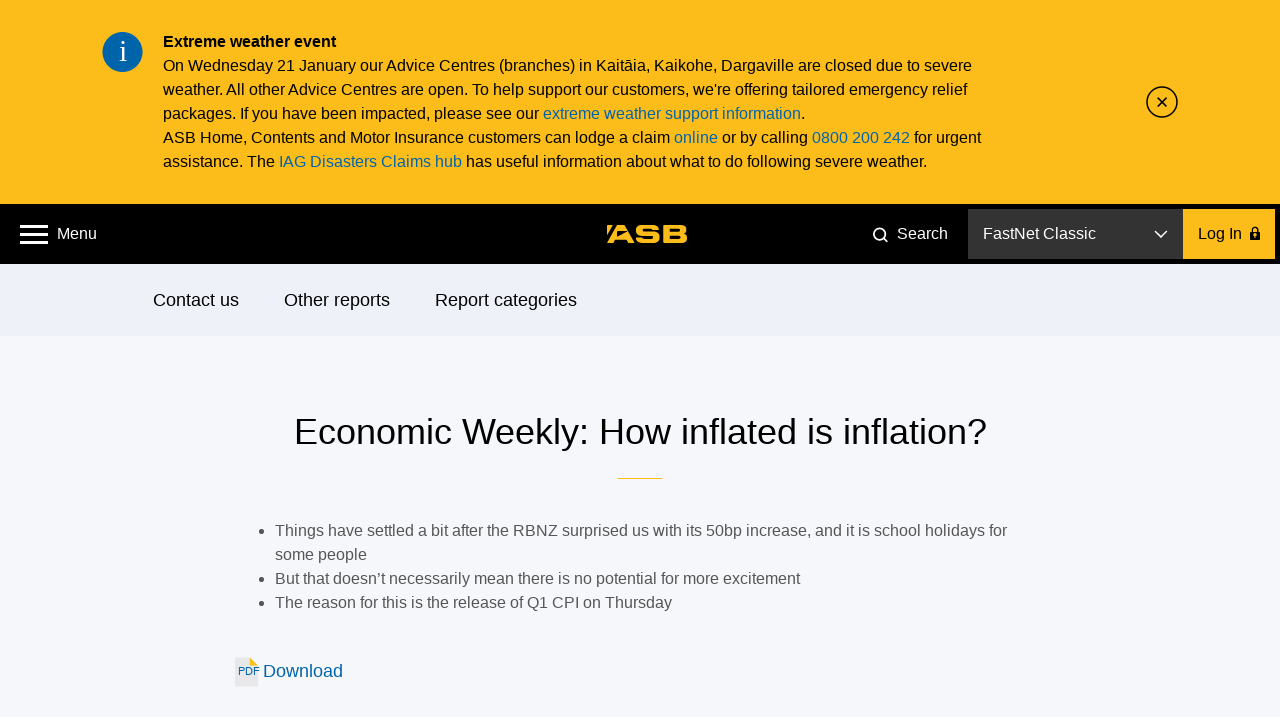

--- FILE ---
content_type: text/html;charset=utf-8
request_url: https://www.asb.co.nz/documents/economic-research/economic-weekly/how-inflated-is-inflation.html
body_size: 11245
content:
<!doctype html>
<html class="no-js" lang="">
<script type="text/javascript">var configNodeName= "config.publish.prod";</script>
<head>
<meta charset="utf-8" />
<meta name="facebook-domain-verification" content="zrbpxpduuwfrhjkmquokrnvb0ml9y6" />
<meta name="google-site-verification" content="VgLOVFL9XMmTC6zh-85PQhXB9DlcNhMOh_1K9VvesNM" />
<meta name="google-site-verification" content="6TFKkQSUH3dBKTFHHPCKbw27JEbanxZ3ZrjPU9Y9QqU" />
<meta http-equiv="X-UA-Compatible" content="IE=edge" /> 
<title>How inflated is inflation?</title>
<meta name="viewport" content="width=device-width, initial-scale=1, maximum-scale=1" />
<meta name="tags" content=""/>
<meta name="keywords" content="">

<!--noIndex/noFollow-->
<link rel="dns-prefetch" href="https://connect.facebook.com/">
<link rel="dns-prefetch" href="https://visit.asb.co.nz/">
<link rel="dns-prefetch" href="https://content.asb.co.nz/">
<link rel="dns-prefetch" href="https://www.google-analytics.com/">
<link rel="dns-prefetch" href="https://api.asb.co.nz/">

<meta name="collectionName" content="Documents"/>
    <meta property="og:title" content="How inflated is inflation?" />
<meta name="twitter:title" content="How inflated is inflation?" />
<meta name="description" content="" />
<meta property="og:description" content="" />
<meta name="twitter:description" content="" />
<meta property="og:url" content="https://www.asb.co.nz/documents/economic-research/economic-weekly/how-inflated-is-inflation.html" />
<link rel="canonical" href="https://www.asb.co.nz/documents/economic-research/economic-weekly/how-inflated-is-inflation.html"/>
<meta name="twitter:url" content="https://www.asb.co.nz/documents/economic-research/economic-weekly/how-inflated-is-inflation.html" />
<meta property="og:type" content="article" />
<meta property="og:locale" content="en_NZ" />

<meta name="sasiaSiteName" content="ASB" />
	<meta property="og:site_name" content="ASB Bank" /> 
<meta name="twitter:site" content="@ASBBank" />
<meta property="og:image" content="https://www.asb.co.nz/etc/designs/asb/common-blade/images/asb-one-step-ahead.jpg"/>
		<meta name="twitter:image" content="https://www.asb.co.nz/etc/designs/asb/common-blade/images/asb-one-step-ahead.jpg">
		<meta name="twitter:card" content="summary_large_image"/>
	<!-- Favicon -->
<link rel="icon" type="image/vnd.microsoft.icon" href="/favicon.ico"/>
<link rel="shortcut icon" type="image/vnd.microsoft.icon" href="/favicon.ico"/>
<link rel="apple-touch-icon" sizes="72x72" href="/apple-touch-icon-72x72.png"/>
<link rel="apple-touch-icon" sizes="76x76" href="/apple-touch-icon-76x76.png"/>
<link rel="apple-touch-icon" sizes="114x114" href="/apple-touch-icon-114x114.png"/>
<link rel="apple-touch-icon" sizes="120x120" href="/apple-touch-icon-120x120.png"/>
<link rel="apple-touch-icon" sizes="152x152" href="/apple-touch-icon-152x152.png"/>
<link rel="icon" type="image/png" href="/favicon-32.png" sizes="32x32"/>
<link rel="icon" type="image/png" href="/favicon-48.png" sizes="48x48"/>
<link rel="icon" type="image/png" href="/favicon-96.png" sizes="96x96"/>
<link rel="icon" type="image/png" href="/favicon-144.png" sizes="144x144"/><script type="text/javascript" src="/content/dam/asb/analytics/jquery.js" async></script>
<link rel="stylesheet" href="/etc/designs/asb/common-blade/clientlibrary/appstyle-common-blade.min.2025120836.css" type="text/css"/>
<link rel="stylesheet" href="/etc.clientlibs/asb/spinne/clientlibs/clientlib-global.min.css" type="text/css"/>
<link rel="stylesheet" href="/etc/designs/asb/public-document-centre/clientlibrary/appstyle-document-centre.min.2025120836.css" type="text/css"/>
<script type="text/javascript" src="/etc/designs/asb/common-blade/js/datalayer-script.js"></script>
<script language="JavaScript" type="text/javascript">
    var digitalData = {};
	digitalData.enable = true;
    digitalData.calculator = {};
	digitalData.error = {};
	digitalData.form = {};
    digitalData.page = {"url":"asb","brand":"asb","platform":"asb","type":"virtual-document"};
	digitalData.product = {};
	digitalData.user = {"cif":""};
	digitalData.search = {};
	digitalData.interaction = {};
    digitalData.tool = {};
    dl_onPageLoad();
    digitalData['page'].id = 'id2016n5263';
    var isErrorPage = "false";
    if (isErrorPage == 'true') {
		digitalData.error['description'] = "404";
		digitalData.error['message'] = "page not found";
		digitalData.error['type'] = "technical";
		digitalData.page.name = "asb:404";
		digitalData.page.type= "error-page";
		_satellite.track("asb-site-navigate");
    }
</script>
<script src="/etc.clientlibs/asb/spinne/clientlibs/adobedatalayer.min.js"></script>
<script src="/analytics/launch-ENd904dafd87714b818b5ba05f2ac69cfd.min.js"></script>
<script type="text/javascript"> 

window.apiKeys = {
     cobButtonApiURL: "https://api.asb.co.nz/v1/customer-onboarding"
  };

</script>

<!-- Apple touch icons, used on home screen of iOS -->
<link rel="apple-touch-icon" href="/etc/designs/asb/help/clientlibs/style/images/touch-icon.png"/>
<link rel="apple-touch-icon" sizes="72x72" href="/etc/designs/asb/help/clientlibs/style/images/touch-icon-72.png"/>
<link rel="apple-touch-icon" sizes="114x114" href="/etc/designs/asb/help/clientlibs/style/images/touch-icon-114.png"/>

</head><body>
  <a href="#main-content" class="skip-link" aria-label="Skip to main content">Skip to main content</a>
  <a href="#login" class="skip-link" aria-label="Skip to logon">Skip to logon</a>
	<!--googleoff: all-->
	<div id="svg-data" data-svg-path="/content/asb/homepage/en/homepage.svgicons.html">
        <svg width="0" height="0" style="position:absolute">
        <symbol viewBox="43 117 41 41" id="icon-notification-info"><g fill="none" fill-rule="evenodd" transform="translate(43 117)"><path d="M20.5 40.5c11.046 0 20-8.954 20-20s-8.954-20-20-20-20 8.954-20 20 8.954 20 20 20z" fill="#0064AC"></path><text font-family="Calibri" font-size="30" fill="#FFF"><tspan x="17.058" y="29">i</tspan></text></g></symbol>
        <symbol viewBox="15 24 63 14" id="icon-asb-logo-colour"><path d="M30.71 28.746h-7.257c-.32 0-.59.214-.59.57v3.3c0 .308.222.467.498.32 1.714-.914 7.27-3.868 7.376-3.922.205-.104.287-.268-.026-.268zm5.16 9.213h-4.313l-1.372-2.47H21.23l-1.293 2.47h-4.34c-.264 0-.5-.174-.328-.485 1.333-2.39 7.184-12.864 7.24-12.963.17-.292.276-.512.78-.512h4.77c.533 0 .613.22.785.516.05.084 5.988 10.556 7.35 12.956.177.31-.058.487-.326.487zm22.957-.526V24.53a.54.54 0 0 1 .546-.53h12.122c3.51 0 5.212.806 5.212 3.645 0 2.06-.713 2.686-1.74 3.047-.216.07-.198.234 0 .27 1.637.29 2.254 1.108 2.254 3.156 0 3.055-1.86 3.84-4.376 3.84H59.37a.534.534 0 0 1-.543-.523zm4.95-10.468v2.213l6.7-.003c.814 0 1.287-.32 1.287-1.107 0-.806-.473-1.103-1.286-1.103h-6.7zm0 5.44v2.42h6.8c.95 0 1.586-.37 1.586-1.176 0-.94-.635-1.243-1.586-1.243h-6.8zM15 24.573v7.032c0 .303.167.225.274.026.056-.1 3.103-5.486 4.047-7.146.153-.266-.012-.482-.33-.482h-3.403a.556.556 0 0 0-.586.573zm28.996 4.517h7.475c2.405 0 4.35 1.56 4.35 3.48v1.907c0 1.922-1.945 3.482-4.35 3.482h-8.733c-3.74 0-5.17-1.85-5.266-3.708-.002-.173-.06-.57.584-.57h4.372c.012.79.644 1.145 1.588 1.145h5.26c.952 0 1.585-.36 1.585-1.168 0-.94-.634-1.163-1.587-1.163h-6.64c-3.73 0-5.08-1.908-5.08-3.76v-1.383C37.553 25.5 39.43 24 41.745 24h9.304c2.293 0 4.157 1.476 4.19 3.306 0 .234.08.573-.59.573h-4.44a1.668 1.668 0 0 0-.01-.105l-.01-.052c-.107-.572-.56-.757-1.26-.757h-4.934c-.813 0-1.29.243-1.29 1.052 0 .785.477 1.07 1.29 1.07z" fill="currentColor" fill-rule="evenodd"></path></symbol>
        <symbol viewBox="192 26 14 9" id="icon-arrow-down"><path stroke="currentColor" stroke-width="1.5" fill="none" d="M204.89 27l-5.938 6L193 27.067"></path></symbol>
        <symbol viewBox="934 621 10 14" id="icon-login-lock"><path d="M939.5 631.428a1.75 1.75 0 1 0-1 0V633h1v-1.572zM935.626 627h-.63c-.54 0-.996.446-.996.997v6.006a1 1 0 0 0 .995.997h8.01c.54 0 .995-.446.995-.997v-6.006a1 1 0 0 0-.995-.997h-.463v-2.134c0-1.81-1.555-3.28-3.435-3.28-1.88 0-3.48 1.47-3.48 3.28V627zm3.374-4c-1.134 0-2 .886-2 1.978V627h4v-2.022a1.97 1.97 0 0 0-2-1.978z" fill="#000" fill-rule="evenodd"></path></symbol>
        <symbol viewBox="-1 1 17 17" id="icon-search-header"><g fill="none" fill-rule="evenodd" transform="translate(0 2)" stroke="#FFF" stroke-width="2"><circle cx="6.5" cy="6.5" r="6.5"></circle><path d="M14.5 14.5l-3-3" stroke-linecap="square"></path></g></symbol>
        </svg>
	</div>
	<script src="/etc/designs/asb/common-blade/js/svg-icons.js?v=2025120836"></script>
    <noscript>
  		<div class="component component--notification is-active no-js">
			<div class="notification-wrapper">
				<div class="notification-content-wrapper">
              		<div class="notification-content show-notification">
                		<div class="notification-icon">
                  			<svg class="icon"><use xmlns:xlink="http://www.w3.org/1999/xlink" xlink:href="#icon-notification-info"></use></svg>
                		</div>
                		<h5>The ASB website functions best with JavaScript enabled.</h5>
              		</div>
            	</div>
			</div>
		</div>
	</noscript>
	<!--googleon: all-->

	<div class="component component--notification " data-component="notification">
                <div class="notification-wrapper">
                    <div class="notification-content-wrapper" data-hook="notification-wrapper" data-notifications-link="/content/asb/notifications/en/notifications/notifications-config.announcements.html"></div>
                    <div class="notification-close">
                        <a href="#" class="notification-close-link" data-hook="notification-close-link">
                            <svg class="icon"><use xlink:href="#icon-notification-close"/></svg>
                        </a>
                    </div>
                </div>
            </div>
		<div class="outline" id ="outline" data-hook="outline">
            <div style="display:inline;" class="cq-dd-paragraph"><header class="outline-header outline-header-full-width" data-region="header">
	<div class="header header-full-width"><!--
        
  	--><div class="main-menu-icon-container">
			<span class="main-menu-icon-wrapper">
          <a href="#" role="button" aria-label="open main menu" aria-expanded="false"><i class="main-menu-icon" aria-hidden="true"></i></a>
			</span>
        <span aria-hidden="true" class="menu-label">Menu</span>
       </div><!--

  	--><div class="header-logo logo">
            <a aria-label="ASB homepage" href="https://www.asb.co.nz?fm=header:asb" target="_self" class="icon icon-asb-logo">
                        <svg><use xlink:href="#icon-asb-logo-colour"/></svg><div class="header-logo-overlay"></div></a>
                    </div><!--
        
  	--><div class="right-section">
       		<div class="search-link-container">
				<a href="#" class="search-link" role="button">
					<svg class="icon icon-search-header"><use xlink:href="#icon-search-header"/></svg>
                    <span class="search-link-label">Search</span>
                </a>
            </div>
        <div class="login-container">
	<div class="component component-login" data-component="login" data-tracking-sitecat="true">
			<div class="environment-selector" data-hook="environment-selector" tabindex=0 role="button" aria-label="log on dropdown">
				<span class="chosen-environment" data-hook="chosen-environment" aria-hidden="true"></span>
				<span class="down-arrow" aria-hidden="true"><svg class="icon"><use xlink:href="#icon-arrow-down"/></svg></span>
    			<div class="environment-options" data-hook="environment-options"  role="list">
					<div class="environment-option"  data-id="fnc" data-type="link" data-url="https://online.asb.co.nz/auth/?fm=header:login" tabindex=0 role="link" aria-label="FastNet Classic">FastNet Classic</div>
						<div class="environment-option"  data-id="fnb" data-type="inline" data-url="https://fnb.asb.co.nz/SignOn.aspx?fm=header:login" tabindex=0 role="link" aria-label="FastNet Business">FastNet Business</div>
						<div class="environment-option"  data-id="ost" data-type="link" data-url="https://online.asb.co.nz/auth/authn?al=&goto=https://online.asb.co.nz/ost/&fm=header:login" tabindex=0 role="link" aria-label="Online Share Trading">Online Share Trading</div>
						<svg class="icon" aria-hidden="true"><use xlink:href="#icon-arrow-up"/></svg>
				</div>
			</div>
			<a href="#" class="btn login-button" data-hook="login-button" role="button" aria-label="Log In" id="login">
				<span aria-hidden="true">Log In</span> <svg class="icon icon-desktop"><use xlink:href="#icon-login-lock"/></svg><svg class="icon icon-mobile collapsed"><use xlink:href="#icon-arrow-down"/></svg><svg class="icon icon-mobile expanded"><use xlink:href="#icon-arrow-up"/></svg>
			</a>
			<div class="inline-login-form">
				<div class="header-container header-container-desktop">
					<div class="heading">FastNet Business</div>
					<div class="close-container">
						<div class="operator operator--close" data-hook="close" tabindex=0 role="button" aria-label="back to logon menu"></div>
					</div>
				</div>
				<div class="header-container header-container-mobile">
					<a href="#" class="operator--close">
						<svg class="icon"><use xlink:href="#icon-homepage-arrow-left"/></svg>
						<div class="heading">Back</div>
					</a>
				</div>
				<div class="form-container">
					<form class="login-form" action="https://fnb.asb.co.nz/SignOn.aspx?fm=header:login" method="post" data-hook="inline-login-form">
						<input type="hidden" name="__LASTFOCUS" id="__LASTFOCUS" value="" tabindex="-1">
						<input type="hidden" name="__EVENTTARGET" id="__EVENTTARGET" value="" tabindex="-1">
						<input type="hidden" name="__EVENTARGUMENT" id="__EVENTARGUMENT" value="" tabindex="-1">
						<input type="hidden" id="__VIEWSTATE" name="__VIEWSTATE" value="/wEPDwULLTE4NDIxMDEzNzRkGAEFHl9fQ29udHJvbHNSZXF1aXJlUG9zdEJhY2tLZXlfXxYBBQxTaWduT25CdXR0b27JvgBU8Q0nJZCraeGTSFttJKiogg==" tabindex="-1">
						<input type="hidden" id="__EVENTVALIDATION" name="__EVENTVALIDATION" value="/wEdAAUgMUtc4XMDL3b5gtH4i1TH5mQH2xqSDUA3DFWQkZ0ljw5ZuFYkUo/CDpjPr83x5n12NvjHOkq5wKoqN6Aim8WGM5X+RMXNCVV4LKYbrWgE+wvVI9HMQfz72dHzsjDM6afriKiA" tabindex="-1">
                        <input type="hidden" name="SignOnButton.x" value="0" tabindex="-1">
						<input type="hidden" name="SignOnButton.y" value="0" tabindex="-1">
						<fieldset>
							<input class="" id="fnbIDHeader" type="text" name="txtSiteNumber" autocomplete="off" maxlength="6" data-hook="client-ID" aria-label="Enter your client ID" required>
							<label for="fnbIDHeader" aria-hidden="true">Enter your client ID</label>
						</fieldset>
						<fieldset>
							<input class="" id="fnbUserHeader" type="text" name="txtUserId" autocomplete="off" maxlength="8" aria-label="Enter your user ID" required>
							<label for="fnbUserHeader" aria-hidden="true">Enter your user ID</label>
						</fieldset>
						<fieldset>
							<input class="" id="fnbPasswordHeader" type="password" name="txtPassword" autocomplete="off" maxlength="10" aria-label="Enter your password" required>
							<label for="fnbPasswordHeader" aria-hidden="true">Enter your password</label>
						</fieldset>
						<a class="btn login-button inline-login-form-submit" href="#" data-hook="inline-login-form-submit" role="button">
							Log In<svg class="icon"><use xmlns:xlink="http://www.w3.org/1999/xlink" xlink:href="#icon-login-lock"></use></svg>
						</a>
						<div class="login-form-links">
							<a class="login-form-link" href="https://www.asb.co.nz/help/trouble-logging-in-to-fastnet-business.html">Forgotten Password</a>
									<a class="login-form-link" href="https://www.asb.co.nz/security">About Security</a>
									</div>
					</form>
				</div>
			</div>
		</div>
		<div class="login-mobile-menu">
			<div class="login-mobile-menu-links">
				<div class="link" data-type="link">
								<a href="https://online.asb.co.nz/auth/?fm=header:login" data-id="fnc">
									FastNet Classic<span class="arrow-container"><svg class="arrow"><use xlink:href="#icon-homepage-arrow-right"/></svg></span>
								 </a>
							</div>
                        <div class="link" data-type="inline">
								<a href="https://fnb.asb.co.nz/SignOn.aspx?fm=header:login">
									FastNet Business<span class="arrow-container"><svg class="arrow"><use xlink:href="#icon-homepage-arrow-right"/></svg></span>
								 </a>
							</div>
                        <div class="link" data-type="link">
								<a href="https://online.asb.co.nz/auth/authn?al=&goto=https://online.asb.co.nz/ost/&fm=header:login" data-id="ost">
									Online Share Trading<span class="arrow-container"><svg class="arrow"><use xlink:href="#icon-homepage-arrow-right"/></svg></span>
								 </a>
							</div>
                        </div>
		</div>            
    </div>
</div><!--
        
  	--></div>
</header>
<div class="main-menu-overlay" data-component="menu-overlay" data-tracking-sitecat="true">
	<div class="container main-menu-container">
		<div class="menu-item menu-item-top-level has-children">
				<a href="#" aria-label="accounts and cards menu" aria-expanded="false">Accounts and Cards</a>
				<div class="menu-item-children">
            		<div class="menu-item menu-item-child">
								<a href="/bank-accounts/joining-asb.html?fm=header:menu:join_asb_top" data-layer-event="site-interaction" data-layer-text="join asb" data-layer-type="button" data-layer-category="navigation" data-layer-location="h-un">Join ASB</a>
							</div>    
					<div class="menu-item menu-item-child">
								<a href="/bank-accounts?fm=header:menu:bank_accounts" data-layer-event="site-interaction" data-layer-text="bank accounts" data-layer-type="button" data-layer-category="navigation" data-layer-location="h-un">Bank accounts</a>
							</div>    
					<div class="menu-item menu-item-child">
								<a href="/bank-accounts/getting-kids-started.html?fm=header:menu:kids_banking" data-layer-event="site-interaction" data-layer-text="kids banking" data-layer-type="button" data-layer-category="navigation" data-layer-location="h-un">Kids banking</a>
							</div>    
					<div class="menu-item menu-item-child">
								<a href="/credit-cards?fm=header:menu:credit_cards" data-layer-event="site-interaction" data-layer-text="credit cards" data-layer-type="button" data-layer-category="navigation" data-layer-location="h-un">Credit cards</a>
							</div>    
					<div class="menu-item menu-item-child">
								<a href="/bank-accounts/visa-debit.html?fm=header:menu:debit_card" data-layer-event="site-interaction" data-layer-text="debit card" data-layer-type="button" data-layer-category="navigation" data-layer-location="h-un">Debit card</a>
							</div>    
					<div class="menu-item menu-item-child">
								<a href="/business-banking?fm=header:menu:business_banking" data-layer-event="site-interaction" data-layer-text="business banking" data-layer-type="button" data-layer-category="navigation" data-layer-location="h-un">Business banking</a>
							</div>    
					</div>
			</div>
	<div class="menu-item menu-item-top-level has-children">
				<a href="#" aria-label="savings and term deposits menu" aria-expanded="false">Savings and Term Deposits</a>
				<div class="menu-item-children">
            		<div class="menu-item menu-item-child">
								<a href="/bank-accounts/saving-for-goal.html?fm=header:menu:savings_accounts" data-layer-event="site-interaction" data-layer-text="savings accounts" data-layer-type="button" data-layer-category="navigation" data-layer-location="h-un">Savings accounts</a>
							</div>    
					<div class="menu-item menu-item-child">
								<a href="/term-investments/term-deposit.html?fm=header:menu:term_deposits" data-layer-event="site-interaction" data-layer-text="term deposits" data-layer-type="button" data-layer-category="navigation" data-layer-location="h-un">Term deposits</a>
							</div>    
					</div>
			</div>
	<div class="menu-item menu-item-top-level has-children">
				<a href="#" aria-label="loans and mortgages menu" aria-expanded="false">Loans and Mortgages</a>
				<div class="menu-item-children">
            		<div class="menu-item menu-item-child">
								<a href="/home-loans-mortgages?fm=header:menu:home_loans" data-layer-event="site-interaction" data-layer-text="home loans" data-layer-type="button" data-layer-category="navigation" data-layer-location="h-un">Home loans</a>
							</div>    
					<div class="menu-item menu-item-child">
								<a href="/home-loans-mortgages/home-loan-top-up.html?fm=header:menu:home_loan_top_ups" data-layer-event="site-interaction" data-layer-text="home loan top ups" data-layer-type="button" data-layer-category="navigation" data-layer-location="h-un">Home loan top ups</a>
							</div>    
					<div class="menu-item menu-item-child">
								<a href="/personal-loans?fm=header:menu:personal_loans" data-layer-event="site-interaction" data-layer-text="personal loans" data-layer-type="button" data-layer-category="navigation" data-layer-location="h-un">Personal loans</a>
							</div>    
					<div class="menu-item menu-item-child">
								<a href="/business-loans?fm=header:menu:business_loans" data-layer-event="site-interaction" data-layer-text="business loans" data-layer-type="button" data-layer-category="navigation" data-layer-location="h-un">Business loans</a>
							</div>    
					</div>
			</div>
	<div class="menu-item menu-item-top-level has-children">
				<a href="#" aria-label="kiwisaver and investments menu" aria-expanded="false">KiwiSaver and Investments</a>
				<div class="menu-item-children">
            		<div class="menu-item menu-item-child">
								<a href="/investment-advice/types-of-investments.html?fm=header:menu:investment_options" data-layer-event="site-interaction" data-layer-text="investment options" data-layer-type="button" data-layer-category="navigation" data-layer-location="h-un">Investment options</a>
							</div>    
					<div class="menu-item menu-item-child">
								<a href="/kiwisaver?fm=header:menu:kiwisaver" data-layer-event="site-interaction" data-layer-text="kiwisaver" data-layer-type="button" data-layer-category="navigation" data-layer-location="h-un">KiwiSaver</a>
							</div>    
					<div class="menu-item menu-item-child">
								<a href="/term-investments?fm=header:menu:term_investments" data-layer-event="site-interaction" data-layer-text="term investments" data-layer-type="button" data-layer-category="navigation" data-layer-location="h-un">Term investments</a>
							</div>    
					<div class="menu-item menu-item-child">
								<a href="/asb-securities?fm=header:menu:share_trading" data-layer-event="site-interaction" data-layer-text="share trading" data-layer-type="button" data-layer-category="navigation" data-layer-location="h-un">Share trading</a>
							</div>    
					</div>
			</div>
	<div class="menu-item menu-item-top-level has-children">
				<a href="#" aria-label="insurance menu" aria-expanded="false">Insurance</a>
				<div class="menu-item-children">
            		<div class="menu-item menu-item-child">
								<a href="/home-and-contents-insurance?fm=header:menu:home_and_contents" data-layer-event="site-interaction" data-layer-text="home and contents" data-layer-type="button" data-layer-category="navigation" data-layer-location="h-un">Home and contents</a>
							</div>    
					<div class="menu-item menu-item-child">
								<a href="/car-boat-other-vehicle-insurance?fm=header:menu:car" data-layer-event="site-interaction" data-layer-text="car" data-layer-type="button" data-layer-category="navigation" data-layer-location="h-un">Car</a>
							</div>    
					<div class="menu-item menu-item-child">
								<a href="/life-insurance?fm=header:menu:life_and_income" data-layer-event="site-interaction" data-layer-text="life and income" data-layer-type="button" data-layer-category="navigation" data-layer-location="h-un">Life and income</a>
							</div>    
					<div class="menu-item menu-item-child">
								<a href="/health-insurance?fm=header:menu:health" data-layer-event="site-interaction" data-layer-text="health" data-layer-type="button" data-layer-category="navigation" data-layer-location="h-un">Health</a>
							</div>    
					<div class="menu-item menu-item-child">
								<a href="/business-insurance?fm=header:menu:business" data-layer-event="site-interaction" data-layer-text="business" data-layer-type="button" data-layer-category="navigation" data-layer-location="h-un">Business</a>
							</div>    
					</div>
			</div>
	<div class="menu-item menu-item-top-level has-children">
				<a href="#" aria-label="international and foreign exchange menu" aria-expanded="false">International and Foreign Exchange</a>
				<div class="menu-item-children">
            		<div class="menu-item menu-item-child">
								<a href="/foreign-exchange?fm=header:menu:foreign_exchange" data-layer-event="site-interaction" data-layer-text="foreign exchange" data-layer-type="button" data-layer-category="navigation" data-layer-location="h-un">Foreign Exchange</a>
							</div>    
					<div class="menu-item menu-item-child">
								<a href="/international-business/foreign-exchange-tools-and-services.html?fm=header:menu:foreign_exchange_for_business" data-layer-event="site-interaction" data-layer-text="foreign exchange for business" data-layer-type="button" data-layer-category="navigation" data-layer-location="h-un">Foreign Exchange for business</a>
							</div>    
					<div class="menu-item menu-item-child">
								<a href="/moving-to-new-zealand?fm=header:menu:moving_to_new_zealand" data-layer-event="site-interaction" data-layer-text="moving to new zealand" data-layer-type="button" data-layer-category="navigation" data-layer-location="h-un">Moving to New Zealand</a>
							</div>    
					<div class="menu-item menu-item-child">
								<a href="/international-business?fm=header:menu:international_business" data-layer-event="site-interaction" data-layer-text="international business" data-layer-type="button" data-layer-category="navigation" data-layer-location="h-un">International business</a>
							</div>    
					</div>
			</div>
	<div class="menu-item menu-item-top-level has-children">
				<a href="#" aria-label="business and rural menu" aria-expanded="false">Business and Rural</a>
				<div class="menu-item-children">
            		<div class="menu-item menu-item-child">
								<a href="/business-banking?fm=header:menu:business_banking" data-layer-event="site-interaction" data-layer-text="business banking" data-layer-type="button" data-layer-category="navigation" data-layer-location="h-un">Business Banking</a>
							</div>    
					<div class="menu-item menu-item-child">
								<a href="/small-business-banking/small-business-banking-options.html?fm=header:menu:small_business" data-layer-event="site-interaction" data-layer-text="small business" data-layer-type="button" data-layer-category="navigation" data-layer-location="h-un">Small Business</a>
							</div>    
					<div class="menu-item menu-item-child">
								<a href="/commercial-corporate-banking?fm=header:menu:commercial" data-layer-event="site-interaction" data-layer-text="commercial" data-layer-type="button" data-layer-category="navigation" data-layer-location="h-un">Commercial</a>
							</div>    
					<div class="menu-item menu-item-child">
								<a href="/rural-banking?fm=header:menu:rural" data-layer-event="site-interaction" data-layer-text="rural" data-layer-type="button" data-layer-category="navigation" data-layer-location="h-un">Rural</a>
							</div>    
					<div class="menu-item menu-item-child">
								<a href="/commercial-corporate-banking/corporate-banking.html?fm=header:menu:corporate" data-layer-event="site-interaction" data-layer-text="corporate" data-layer-type="button" data-layer-category="navigation" data-layer-location="h-un">Corporate</a>
							</div>    
					<div class="menu-item menu-item-child">
								<a href="/businesshub?fm=header:menu:business_hub" data-layer-event="site-interaction" data-layer-text="business hub" data-layer-type="button" data-layer-category="navigation" data-layer-location="h-un">Business Hub</a>
							</div>    
					</div>
			</div>
	<div class="menu-item menu-item-top-level has-children">
				<a href="#" aria-label="asb scam hub menu" aria-expanded="false">ASB Scam Hub</a>
				<div class="menu-item-children">
            		<div class="menu-item menu-item-child">
								<a href="/banking-with-asb/online-security.html?fm=header:menu:scam_hub" data-layer-event="site-interaction" data-layer-text="scam hub" data-layer-type="button" data-layer-category="navigation" data-layer-location="h-un">Scam Hub</a>
							</div>    
					<div class="menu-item menu-item-child">
								<a href="/banking-with-asb/security-alerts.html?fm=header:menu:scam_updates" data-layer-event="site-interaction" data-layer-text="scam updates" data-layer-type="button" data-layer-category="navigation" data-layer-location="h-un">Scam Updates</a>
							</div>    
					</div>
			</div>
	<div class="menu-item menu-item-top-level has-children">
				<a href="#" aria-label="kids banking menu" aria-expanded="false">Kids Banking</a>
				<div class="menu-item-children">
            		<div class="menu-item menu-item-child">
								<a href="/bank-accounts/getting-kids-started.html?fm=header:menu:kids_banking" data-layer-event="site-interaction" data-layer-text="kids banking" data-layer-type="button" data-layer-category="navigation" data-layer-location="h-un">Kids banking</a>
							</div>    
					<div class="menu-item menu-item-child">
								<a href="/banking-with-asb/financial-literacy-get-wise/parent-resources.html?fm=header:menu:kids_money_tools" data-layer-event="site-interaction" data-layer-text="kids money tools" data-layer-type="button" data-layer-category="navigation" data-layer-location="h-un">Kids Money Tools</a>
							</div>    
					</div>
			</div>
	<div class="secondary-items-container">
		<div class="column">
                <div class="menu-item">
						<a href="/bank-accounts/joining-asb.html?fm=header:menu:join_asb" data-layer-event="site-interaction" data-layer-text="join asb" data-layer-type="text" data-layer-category="navigation" data-layer-location="h-un">Join ASB</a>
					</div>
				<div class="menu-item">
						<a href="https://www.asb.co.nz/help?fm=header:menu:help_and_faqs" data-layer-event="site-interaction" data-layer-text="help and faqs" data-layer-type="text" data-layer-category="navigation" data-layer-location="h-un">Help and FAQs</a>
					</div>
				<div class="menu-item">
						<a href="https://www.asb.co.nz/rates-and-fees?fm=header:menu:rates_and_fees" data-layer-event="site-interaction" data-layer-text="rates and fees" data-layer-type="text" data-layer-category="navigation" data-layer-location="h-un">Rates and Fees</a>
					</div>
				<div class="menu-item">
						<a href="https://www.asb.co.nz/calculators?fm=header:menu:calculators_and_tools" data-layer-event="site-interaction" data-layer-text="calculators and tools" data-layer-type="text" data-layer-category="navigation" data-layer-location="h-un">Calculators and Tools</a>
					</div>
				<div class="menu-item">
						<a href="/documents/terms-and-conditions.html?fm=header:menu:terms_and_conditions" data-layer-event="site-interaction" data-layer-text="terms and conditions" data-layer-type="text" data-layer-category="navigation" data-layer-location="h-un">Terms and Conditions</a>
					</div>
				<div class="menu-item">
						<a href="https://www.asb.co.nz/contact-us?fm=header:menu:contact_us" data-layer-event="site-interaction" data-layer-text="contact us" data-layer-type="text" data-layer-category="navigation" data-layer-location="h-un">Contact us</a>
					</div>
				<div class="menu-item">
						<a href="/banking-with-asb/financial-wellbeing.html?fm=header:menu:financial_wellbeing" data-layer-event="site-interaction" data-layer-text="financial wellbeing" data-layer-type="text" data-layer-category="navigation" data-layer-location="h-un">Financial Wellbeing</a>
					</div>
				<div class="menu-item">
						<a href="/banking-with-asb/regional-banking-hubs.html?fm=header:menu:regional_banking_hubs" data-layer-event="site-interaction" data-layer-text="regional banking hubs" data-layer-type="text" data-layer-category="navigation" data-layer-location="h-un">Regional Banking Hubs</a>
					</div>
				<div class="menu-item">
						<a href="/banking-with-asb/financial-literacy-get-wise/parent-resources.html?fm=header:menu:kids_money_tools" data-layer-event="site-interaction" data-layer-text="kids money tools" data-layer-type="text" data-layer-category="navigation" data-layer-location="h-un">Kids Money Tools</a>
					</div>
				</div>   
		<div class="column">
                <div class="menu-item">
						<a href="/about-us?fm=header:menu:about_us" data-layer-event="site-interaction" data-layer-text="about us" data-layer-type="text" data-layer-category="navigation" data-layer-location="h-un">About us</a>
					</div>
				<div class="menu-item">
						<a href="https://careers.asbgroup.co.nz/asb/home?fm=header:menu:careers_at_asb" data-layer-event="site-interaction" data-layer-text="careers at asb" data-layer-type="text" data-layer-category="navigation" data-layer-location="h-un">Careers at ASB</a>
					</div>
				<div class="menu-item">
						<a href="/blog?fm=header:menu:asb_blog" data-layer-event="site-interaction" data-layer-text="asb blog" data-layer-type="text" data-layer-category="navigation" data-layer-location="h-un">ASB Blog</a>
					</div>
				<div class="menu-item">
						<a href="https://www.asb.co.nz/community?fm=header:menu:community" data-layer-event="site-interaction" data-layer-text="community" data-layer-type="text" data-layer-category="navigation" data-layer-location="h-un">Community</a>
					</div>
				<div class="menu-item">
						<a href="/how-to?fm=header:menu:how-to_hub" data-layer-event="site-interaction" data-layer-text="how-to hub" data-layer-type="text" data-layer-category="navigation" data-layer-location="h-un">How-to Hub</a>
					</div>
				<div class="menu-item">
						<a href="/banking-with-asb/caller-check.html?fm=header:menu:caller_check" data-layer-event="site-interaction" data-layer-text="caller check" data-layer-type="text" data-layer-category="navigation" data-layer-location="h-un">Caller Check</a>
					</div>
				<div class="menu-item">
						<a href="/contact-us/branch-changes.html?fm=header:menu:banking_during_severe_weather" data-layer-event="site-interaction" data-layer-text="banking during severe weather" data-layer-type="text" data-layer-category="navigation" data-layer-location="h-un">Banking during severe weather</a>
					</div>
				<div class="menu-item">
						<a href="/banking-with-asb/support-hub.html?fm=header:menu:support_hub" data-layer-event="site-interaction" data-layer-text="support hub" data-layer-type="text" data-layer-category="navigation" data-layer-location="h-un">Support Hub</a>
					</div>
				</div>   
		</div>
</div>
</div></div><main class="outline-main" data-region="main" id="main-content">
	<div class="template--guide">

		<!-- start hero banner -->
    	<!-- Set gradient overlay if theme is black  or hero--full-gradient-overlay-->
<!-- Set gradient overlay if theme is black -->
<!-- end hero banner -->

    	<!-- start page nav -->
		<section>
	<div class="component-page-nav" data-component="page-nav">
		<div class="nav-outline" data-hook="nav">
			<div class="nav-container col">
				<nav class="nav--horizontal">
    			<ul class="nav-list" data-hook="nav-list">
					</ul>
                 </nav>
			</div>
		</div>
	</div>
</section>
<!-- end page nav -->

    	<!-- start blade -->
		<section class ="blade blade--lightgrey" data-component="blade" id="virtualdocument" data-blade-title="virtualdocument">
	<div class="component-headline" data-component="headline" >
		<div class="row">
			<div class="col full">
        		<h1 class="h--group gamma">Economic Weekly: How inflated is inflation?</h1>
			</div>
		</div>
	</div>
	<div class="container container--wide">
    	<div class="component-visual-document" data-component="visual-document">
			<div class="row">
			    <div class="col full">
        			<ul>
<li>Things have settled a bit after the RBNZ surprised us with its 50bp increase, and it is school holidays for some people</li>
<li>But that doesn’t necessarily mean there is no potential for more excitement</li>
<li>The reason for this is the release of Q1 CPI on Thursday</li>
</ul>
</div>
        	</div>

			<div class="row assets">
			    <div class="col full">
                    <p class="assets">
                        <a href="/content/dam/asb/documents/reports/economic-weekly/asb-economicweekly_17042023.pdf" title="Download" class="doc-type inline" data-type="pdf" target="_blank"><svg class='icon'><use xmlns:xlink='http://www.w3.org/1999/xlink' xlink:href='#icon-document'></use></svg><span>Download</span></a>
               			</p>
                        </p>
    			</div>
			</div>
			<div class="row assets-meta-data">
				<div class="col full">
					<table>
						<tr><td>Date</td>
                        <td>17-Apr-2023</td>
                        </tr>
                      	<tr><td>Category</td><td>Economic Insights</td></tr>
						<tr><td>Type</td><td>Economic Weekly</td></tr>
						<tr><td>Year</td><td>2023</td></tr>
						<tr><td>Economist</td><td>Nick Tuffley</td></tr>
						</table>
			    </div>
			  </div>

		</div>
	</div>
</section>
<section class="blade blade--white "data-component="blade"data-nav-waypoint="Contact us"id="contact-us"data-blade-title="Contact us" >
			<div class="component-headline" data-component="headline" >
    				<div class="row">
    					<div class="col full">
							<h2 class="h--group gamma">Contact us</h2>
                			</div>
					</div>
				</div>
			<div style="display:inline;" class="cq-dd-paragraph"><div class="container page-person-finder">
    <div class="row person-item-wrapper">
        <div class="col third personcard-edit">
	<div class="component-person-item" data-component="person-item">
    	<div class="image--cover">
    <div class="component-responsive-image" title = "Mark Smith" style="background-image: url(/content/dam/asb/images/web/400x240/economists/asb-mark-smith-v2-400x240.jpg/jcr:content/renditions/cq5dam.web.320.192.jpeg);"></div>
			</div>
		<input id="id6731845" class="extra-contact-toggle" type="checkbox">
		<div class="person-item-wrapper" data-hook="wrapper">
			<div class="person-item">
                <h4>Mark Smith</h4>
                <h5>Senior Economist</h5>
                <p>Mark joined ASB in 2017, with over 20 years of public and private sector experience working as an economist in New Zealand and the UK.<br>
<br>
His resume includes lengthy stints at ANZ and the Reserve Bank of New Zealand, and he has also worked at the Bank of England, HM Treasury and the New Zealand Transport Agency. Mark's areas of specialisation include interest rate strategy, macro-economic analysis and urban economics.<br>
<br>
Born and bred in the Waikato, Mark studied at Waikato University where he graduated with a Master of Social Sciences, majoring in Economics.<br>
<br>
Mark's key strengths are the ability to use his extensive experience, inquisitive nature, analytical ability, creativity and pragmatism to dig a little deeper and to deliver common sense solutions to tackle complex problems.<br>
<br>
When not at work Mark likes to travel, keep fit and spend time with his friends and family.</p>
</div>
			</div>
		<div class="contact">
            <label class="read-more" for="id6731845" data-hook="click-more">
            		<span class="container">
                		<span class="show">Read more</span>
                		<span class="hide">Read less</span>
            		</span>
        		</label>
        	<div class="contact-default">
            	<ul>
            		<li>
                    		<svg class="icon"><use xlink:href="#icon-email"></use></svg>
                    		<strong>Email:</strong><a data-hook="email-anchor" data-mailto="6D%61%72%6B%2E%73%6D%69%74%68%34%40%61%73%62%2E%63%6F%2E%6E%7A%"> Mark</a>
                    	</li>
					<ul/>			
			</div>
		</div>
	</div>
</div>
</div>
</div></div></section>
	<section class="blade blade--lightgrey "data-component="blade"data-nav-waypoint="Other reports"id="other-reports"data-blade-title="Other reports" >
			<div style="display:inline;" class="cq-dd-paragraph"><section class="blade blade--lightgrey "data-component="blade"data-nav-waypoint="Report categories"id="report-categories"data-blade-title="Report categories" >
			<div class="component-headline" data-component="headline" >
    				<div class="row">
    					<div class="col full">
							<h2 class="h--group gamma">Report categories</h2>
                			</div>
					</div>
				</div>
			<div class="container">
<div class="component-cards-with-rewards" data-component="cards-with-rewards">
    <div class="row">
			<div class="col align-center" ><div class="hero-product" >
<div class = "article-image"><div class = "image-container image--cover"><a href="/documents/economic-insights.html" target="_self"><div class="component-responsive-image -rounded-corners" title = "" data-component="responsive-image" data-img-src="/content/dam/asb/images/web/1024x614/asb6967-481292847-1024x614.jpg"></div></a></div></div><h4 class="half-margin"><a href="/documents/economic-insights.html" target="_self">Economic insights</a></h4><div class = "content">
    	<ul>
<li><a data-layer-event="site-interaction" data-layer-type="text" data-layer-category="link" data-layer-location="" data-layer-text="Economic Weekly" href="/documents/economic-research/economic-weekly.html">Economic Weekly</a></li>
<li><a data-layer-event="site-interaction" data-layer-type="text" data-layer-category="link" data-layer-location="" data-layer-text="Monthly Calendar" href="/documents/economic-research/monthly-calendar.html">Monthly Calendar</a></li>
<li><a data-layer-event="site-interaction" data-layer-type="text" data-layer-category="link" data-layer-location="" data-layer-text="Economic Note" href="/documents/economic-research/economic-note.html">Economic Note</a></li>
<li><a data-layer-event="site-interaction" data-layer-type="text" data-layer-category="link" data-layer-location="" data-layer-text="Quarterly Economic Forecasts" href="/documents/economic-research/quarterly-economic-forecasts.html">Quarterly Economic Forecasts</a></li>
<li><a data-layer-event="site-interaction" data-layer-type="text" data-layer-category="link" data-layer-location="" data-layer-text="Daily Alerts" href="/documents/economic-research/daily-alerts.html">Daily Alerts</a></li>
</ul>
</div>
</div></div>
           			<div class="col align-center" ><div class="hero-product" >
<div class = "article-image"><div class = "image-container image--cover"><a href="/documents/housing.html" target="_self"><div class="component-responsive-image -rounded-corners" title = "" data-component="responsive-image" data-img-src="/content/dam/asb/images/web/1024x614/asb6967-598522597-1024x614.jpg"></div></a></div></div><h4 class="half-margin"><a href="/documents/housing.html" target="_self">Housing</a></h4><div class = "content">
    	<ul>
<li><a data-layer-event="site-interaction" data-layer-type="text" data-layer-category="link" data-layer-location="" data-layer-text="Housing Confidence" href="/documents/economic-research/housing-confidence.html">Housing Confidence</a></li>
<li><a data-layer-event="site-interaction" data-layer-type="text" data-layer-category="link" data-layer-location="" data-layer-text="Home Loan Rate Report" href="/documents/economic-research/home-loan-rate-report.html">Home Loan Rate Report</a></li>
<li><a data-layer-event="site-interaction" data-layer-type="text" data-layer-category="link" data-layer-location="" data-layer-text="Home Economics" href="/documents/economic-research/home-economics.html">Home Economics</a></li>
</ul>
</div>
</div></div>
           			<div class="col align-center" ><div class="hero-product" >
<div class = "article-image"><div class = "image-container image--cover"><a href="/documents/rural-and-regional.html" target="_self"><div class="component-responsive-image -rounded-corners" title = "" data-component="responsive-image" data-img-src="/content/dam/asb/images/web/1024x614/asb6967-592980139-1024x614.jpg"></div></a></div></div><h4 class="half-margin"><a href="/documents/rural-and-regional.html" target="_self">Rural and regional</a></h4><div class = "content">
    	<ul>
<li><a data-layer-event="site-interaction" data-layer-type="text" data-layer-category="link" data-layer-location="" data-layer-text="Commodities Weekly" href="/documents/economic-research/commodities-weekly.html">Commodities Weekly</a></li>
<li><a data-layer-event="site-interaction" data-layer-type="text" data-layer-category="link" data-layer-location="" data-layer-text="Farmshed Economics" href="/documents/economic-research/farmshed-economics.html">Farmshed Economics</a></li>
<li><a data-layer-event="site-interaction" data-layer-type="text" data-layer-category="link" data-layer-location="" data-layer-text="International Agri Insights" href="/documents/economic-research/international-agri-insights.html">International Agri Insights</a></li>
<li><a data-layer-event="site-interaction" data-layer-type="text" data-layer-category="link" data-layer-location="" data-layer-text="Rural Economic Note" href="/documents/economic-research/rural-economic-note.html">Rural Economic Note</a></li>
<li><a data-layer-event="site-interaction" data-layer-type="text" data-layer-category="link" data-layer-location="" data-layer-text="Rural Loan Report" href="/documents/economic-research/rural-loan-report.html">Rural Loan Report</a></li>
<li><a data-layer-event="site-interaction" data-layer-type="text" data-layer-category="link" data-layer-location="" data-layer-text="Regional Economic Scoreboard" href="/documents/economic-research/regional-economic-scoreboard.html">Regional Economic Scoreboard</a></li>
</ul>
</div>
</div></div>
           			<div class="col align-center" ><div class="hero-product" >
<div class = "article-image"><div class = "image-container image--cover"><a href="/documents/markets.html" target="_self"><div class="component-responsive-image -rounded-corners" title = "" data-component="responsive-image" data-img-src="/content/dam/asb/images/web/1024x614/asb6967-184827232-1024x614.jpg"></div></a></div></div><h4 class="half-margin"><a href="/documents/markets.html" target="_self">Markets</a></h4><div class = "content">
    	<ul>
<li><a data-layer-event="site-interaction" data-layer-type="text" data-layer-category="link" data-layer-location="" data-layer-text="Markets Monthly" href="/documents/economic-research/markets-monthly.html">Markets Monthly</a></li>
<li><a data-layer-event="site-interaction" data-layer-type="text" data-layer-category="link" data-layer-location="" data-layer-text="Term Deposits" href="/documents/economic-research/term-deposit-report.html">Term Deposits</a></li>
</ul>
</div>
</div></div>
       			</div>
	</div>
	</div></section>
	</div></section>
	<!-- end blade -->

    	 <!-- include modal window component -->
        <div class="modal-views" data-hook="modals">
            </div>
        </div>

    </main><div style="display:inline;" class="cq-dd-paragraph">
<section class="footer footer-full-width">
    <div data-component="BacktoTop" data-prop-label="Back to top" class="row back-to-top-link-container"></div>
    
    
    <div class="row logos-container">
        <div class="logos">
            <div class="logo">
                <a href="/homepage.html">
                    <svg class="icon asb-logo"><use xlink:href="#icon-asb-logo-colour"/></svg>
                    
                </a>
            </div>
        </div>
        <div class="component component--fast-links row links-container">
            
        </div>
    </div>
    <div class="row grey">
        <div class="bottom-panel">
            <div data-component="MediaFollow" class="social-links" data-prop-links="[{&#34;label&#34;:&#34;Follow ASB on Facebook&#34;,&#34;link&#34;:&#34;https://www.facebook.com/ASBBank/&#34;,&#34;target&#34;:&#34;_blank&#34;,&#34;icon&#34;:&#34;icon-social-footer-facebook&#34;,&#34;height&#34;:&#34;20px&#34;,&#34;width&#34;:&#34;10px&#34;,&#34;color&#34;:&#34;#4460a0&#34;},{&#34;label&#34;:&#34;Follow ASB on X&#34;,&#34;link&#34;:&#34;https://twitter.com/asbbank/&#34;,&#34;target&#34;:&#34;_blank&#34;,&#34;icon&#34;:&#34;icon-social-footer-twitter-x&#34;,&#34;height&#34;:&#34;16px&#34;,&#34;width&#34;:&#34;20px&#34;,&#34;color&#34;:&#34;#0a0b09&#34;},{&#34;label&#34;:&#34;Follow ASB on Linkedin&#34;,&#34;link&#34;:&#34;https://www.linkedin.com/company/asb-bank&#34;,&#34;target&#34;:&#34;_blank&#34;,&#34;icon&#34;:&#34;icon-social-footer-linkedin&#34;,&#34;height&#34;:&#34;18px&#34;,&#34;width&#34;:&#34;19px&#34;,&#34;color&#34;:&#34;#007ebb&#34;},{&#34;label&#34;:&#34;Follow ASB on Instagram&#34;,&#34;link&#34;:&#34;https://instagram.com/asbbank&#34;,&#34;target&#34;:&#34;_blank&#34;,&#34;icon&#34;:&#34;icon-social-footer-instagram&#34;,&#34;height&#34;:&#34;20px&#34;,&#34;width&#34;:&#34;20px&#34;,&#34;color&#34;:&#34;#0a0b09&#34;},{&#34;label&#34;:&#34;Follow ASB&#39;s Blog&#34;,&#34;link&#34;:&#34;/blog&#34;,&#34;target&#34;:&#34;_blank&#34;,&#34;icon&#34;:&#34;icon-social-footer-blog&#34;,&#34;height&#34;:&#34;23px&#34;,&#34;width&#34;:&#34;22px&#34;,&#34;color&#34;:&#34;#fcbd1b&#34;},{&#34;label&#34;:&#34;Add us on Snapchat&#34;,&#34;link&#34;:&#34;https://www.snapchat.com/add/asbbank&#34;,&#34;target&#34;:&#34;_blank&#34;,&#34;icon&#34;:&#34;icon-social-snapchat-black&#34;,&#34;height&#34;:&#34;20px&#34;,&#34;width&#34;:&#34;20px&#34;,&#34;color&#34;:&#34;#fffc00&#34;},{&#34;label&#34;:&#34;Follow ASB on Weibo&#34;,&#34;link&#34;:&#34;https://www.weibo.com/asbbank&#34;,&#34;target&#34;:&#34;_blank&#34;,&#34;icon&#34;:&#34;icon-social-footer-weibo&#34;,&#34;height&#34;:&#34;18px&#34;,&#34;width&#34;:&#34;21px&#34;,&#34;color&#34;:&#34;#db2a21&#34;},{&#34;label&#34;:&#34;Watch ASB&#39;s YouTube channel&#34;,&#34;link&#34;:&#34;https://www.youtube.com/user/ASBBank/&#34;,&#34;target&#34;:&#34;_blank&#34;,&#34;icon&#34;:&#34;icon-social-footer-youtube&#34;,&#34;height&#34;:&#34;16px&#34;,&#34;width&#34;:&#34;22px&#34;,&#34;color&#34;:&#34;#ce1312&#34;}]">
            </div>
            <div class="legal-links">
                <span data-component="CopyRight" data-prop-current-year="© {{currentYear}} ASB Bank Limited" class="legal-link"></span>
                
                    <a class="legal-link" href="/contact-us">Contact us</a>
                
                    <a class="legal-link" href="/documents/terms-and-conditions.html">Terms &amp; Conditions</a>
                
                    <a class="legal-link" href="/legal/privacy.html">Privacy</a>
                
                    <a class="legal-link" href="/legal/disclosure-statements.html">Disclosure Statements</a>
                
                    <a class="legal-link" href="/legal/notices.html">Notices</a>
                
                <a data-component="WomenRefuge" data-prop-icon="/content/dam/asb/images/globalassetchannel/icons/shieldedsite/womens-refuge.png" href="#" id="shielded-logo" class="legal-link"></a>
            </div>
        </div>
    </div>
</section>


    
</div></div>

	<div class="component component--overlay-search " data-component="overlay-search" data-hook="container" data-search-url="https://www.asb.co.nz/" data-gsa-url="https://www.asb.co.nz/search/clicktracking" data-gsa-site="ASBWEB_COLLECTION" data-tracking-sitecat="true" data-search-content-url="/content/asb/search/en/search/search-configuration.search-results.html?cq_ck=45345">
	<div class="wrapper wrapper--relative">
		<div class="header-container">
			<div class="logo">
    			<a href="/" class="icon icon-asb-logo" aria-label="Home page"><svg class="icon"><use xlink:href="#icon-asb-logo-colour"/></svg></a>
			</div>
		</div>
		<div class="close-container">
			<div class="operator operator--close" data-hook="close" tabindex="0" role="button" aria-label="close search"></div>
		</div>
    	<div class="search-container">
			<div class="wrapper wrapper--relative">
				<div class="search-input-wrapper container">
					<div class="search-input-container">
						<svg class="icon icon-search-home" aria-hidden="true"><use xlink:href="#icon-search-home"/></svg>
						<form class="search-form" data-hook="search-form">
							<input class="search-input-suggestion" data-hook="search-input-suggestion" type="text" value="">
							<input class="search-input" data-hook="search-input" type="text" value="" placeholder="">
							<input class="search-submit" data-hook="search-submit" type="submit" value="" tabindex="-1" aria-hidden="true">
                            <a class="search-clear" data-hook="search-clear" href="#" tabindex="-1">Clear</a>
						</form>
					</div>
					<div class="search-correction" data-hook="search-correction">
						<p>Did you mean: <a href="#" data-hook="suggested-search-term" tabindex="-1"></a>?</p>
					</div>
				</div>
				<div class="spinnerWrapper">
                        <div class="spinner">
                            <div key="blade-0" class="spinnerBlade" ></div>
                            <div key="blade-1" class="spinnerBlade" ></div>
                            <div key="blade-2" class="spinnerBlade" ></div>
                            <div key="blade-3" class="spinnerBlade" ></div>
                            <div key="blade-4" class="spinnerBlade" ></div>
                            <div key="blade-5" class="spinnerBlade" ></div>
                            <div key="blade-6" class="spinnerBlade" ></div>
                            <div key="blade-7" class="spinnerBlade" ></div>
                            <div key="blade-8" class="spinnerBlade" ></div>
                            <div key="blade-9" class="spinnerBlade" ></div>
                            <div key="blade-10" class="spinnerBlade" ></div>
                            <div key="blade-11" class="spinnerBlade" ></div>
                        </div>
                </div>
				<div class="query-suggestions-container" data-hook="query-suggestions-container">
					<ul class="container" data-hook="query-suggestions-list" aria-label="suggested search keywords"></ul>
				</div>
				<div class="search-results-wrapper">
					<div class="container search-results-header">					
                        <div class="filters-wrapper" data-hook="filter-wrapper">
							<div class="filters" data-hook="filters"></div>
						</div>
    				</div>
    				<div class="search-results-container" data-hook="search-results-container"></div>
    				<div class="no-results-container container" data-hook="no-results-container">
    					<h5></h5>
    					<p></p>
    				</div>
    			</div>
    			<div class='view-all-link-container'><a class='view-all-link btn' href='#' data-hook="view-all-link" tabindex="-1"></a></div>
    				<div class='related-searches-container container'>
    					<div class="related-search-header">
    						<div class="back-to-top-link-container">
    							<a href="#" tabindex="-1"><span class="back-to-top-link"></span><svg class="icon icon-back-to-top"><use xlink:href="#icon-arrow-up"/></svg></a>
    						</div>
    						<h5 class="related-search-title" data-hook="related-search-title"><span data-hook='related-search-title-text'></span><span class="related-search-term" data-hook="related-search-term"></span></h5>
                        </div>
                        <div class="related-search-links-container">
                            <ul class="related-search-links" data-hook="related-search-links"></ul>
                        </div>
                    </div>
                </div>
            </div>
            <div class="search-overlay-background-blur" data-hook="search-overlay-background-blur"></div>
        </div>
    </div>
</div><div class="modal-outline" data-hook="modal">
		<div class="modal-window" data-hook="modal-window">
			<div class="modal-region" data-region="modal-main"></div>
            <a href="#" role="button" aria-label="close modal window" aria-expanded="false" tabindex="0" class="modal-close" data-hook="modal-close"></a>
		</div>
		<div class="modal-overlay" data-hook="modal-overlay"></div>
	</div>
    <script src="/etc/designs/asb/common-blade/clientlibrary/appstyle-common-blade.min.2025120836.js"></script>
<script src="/etc.clientlibs/asb/spinne/clientlibs/clientlib-global.min.js"></script>
<script src="/etc/designs/asb/public-document-centre/clientlibrary/appstyle-document-centre.min.2025120836.js"></script>
<script type="text/javascript">
            var disableAdobeAnalyticsPageLevelTracking= true;
        </script>
    <script type="text/javascript">
	_satellite.pageBottom();
    </script>
</body></html>


--- FILE ---
content_type: text/html;charset=utf-8
request_url: https://www.asb.co.nz/content/asb/notifications/en/notifications/notifications-config.announcements.html
body_size: 197
content:
{"notifications":[{"Id":"notification","Type":"custom","Priority":1,"Description":"<p><b>Extreme weather event<\/b><\/p>\r<p>On Wednesday 21 January our Advice Centres (branches) in Kaitāia, Kaikohe, Dargaville are closed due to severe weather. All other Advice Centres are open. To help support our customers, we're offering tailored emergency relief packages. If you have been impacted, please see our&nbsp;<a data-layer-event='asb-site-interact' data-layer-type='text' data-layer-category='rte-link' data-layer-location='' data-layer-text='extreme weather support information' title='Extreme weather support information' href='/page/extreme-weather-support.html'>extreme weather support information<\/a>.<\/p>\r<p>ASB Home, Contents and Motor Insurance customers can lodge a claim&nbsp;<a data-layer-event='site-interaction' data-layer-type='text' data-layer-category='link' data-layer-location='' data-layer-text='online' title='Lodge a claim' href='https://iagnz.custhelp.com/app/asb'>online<\/a>&nbsp;or by calling&nbsp;<a data-layer-event='site-interaction' data-layer-type='text' data-layer-category='phone' data-layer-location='' data-layer-text='0800 200 242' title='Call us' href='tel:0800200242'>0800 200 242<\/a>&nbsp;for urgent assistance. The&nbsp;<a data-layer-event='site-interaction' data-layer-type='text' data-layer-category='link' data-layer-location='' data-layer-text='IAG Disasters Claims hub' title='IAG Claims hub' href='https://iagnz.custhelp.com/app/asb'>IAG Disasters Claims hub<\/a>&nbsp;has useful information about what to do following severe weather.<\/p>\r","Icon":"icon-notification-info","StartDate":"2026-01-17T20:00Z","EndDate":"2026-03-31T19:00Z"}]}

--- FILE ---
content_type: text/css;charset=utf-8
request_url: https://www.asb.co.nz/etc/designs/asb/common-blade/clientlibrary/appstyle-common-blade.min.2025120836.css
body_size: 37583
content:
@media screen and (min-width:64.0625em){body:after{content:"default";display:none}
}
@media screen and (min-width:85.375em){body:after{content:"desktop";display:none}
}
@media screen and (min-width:105em){body:after{content:"med-desktop";display:none}
}
@media screen and (min-width:120em){body:after{content:"large-desktop";display:none}
}
@media screen and (max-width:64em){body:after{content:"tablet-wide";display:none}
}
@media screen and (max-width:48em){body:after{content:"tablet";display:none}
}
@media screen and (max-width:40em){body:after{content:"smartphone-wide";display:none}
}
@media screen and (max-width:30em){body:after{content:"smartphone";display:none}
}
@media screen and (max-width:20em){body:after{content:"mobile";display:none}
}
@-webkit-keyframes overlay-transit-in{from{opacity:0;transform:translateY(-30px);z-index:-1}
to{opacity:1;transform:translateY(0);z-index:110}
}
@keyframes overlay-transit-in{from{opacity:0;transform:translateY(-30px);z-index:-1}
to{opacity:1;transform:translateY(0);z-index:110}
}
@-webkit-keyframes overlay-transit-out{from{opacity:1;z-index:110;min-height:100%}
to{opacity:0;z-index:-1;min-height:100%}
}
@keyframes overlay-transit-out{from{opacity:1;z-index:110;min-height:100%}
to{opacity:0;z-index:-1;min-height:100%}
}
@-webkit-keyframes blink{from{background-color:transparent}
50%{background-color:#000}
}
@keyframes blink{from{background-color:transparent}
50%{background-color:#000}
}
@-webkit-keyframes menu-wrapper-transit-in{from{margin-top:-40px;display:none;max-height:0}
to{margin-top:0;display:block;max-height:none}
}
@keyframes menu-wrapper-transit-in{from{margin-top:-40px;display:none;max-height:0}
to{margin-top:0;display:block;max-height:none}
}
@-webkit-keyframes menu-wrapper-transit-out{from{margin-top:0;display:block;max-height:none}
to{margin-top:-40px;display:none;max-height:0}
}
@keyframes menu-wrapper-transit-out{from{margin-top:0;display:block;max-height:none}
to{margin-top:-40px;display:none;max-height:0}
}
@-webkit-keyframes menu-item-transit-in{from{opacity:0;transform:translateY(0)}
50%{opacity:0;transform:translateY(0)}
to{opacity:1;transform:translateY(0)}
}
@keyframes menu-item-transit-in{from{opacity:0;transform:translateY(0)}
50%{opacity:0;transform:translateY(0)}
to{opacity:1;transform:translateY(0)}
}
@-webkit-keyframes menu-item-transit-out{from{opacity:1}
50%{opacity:0}
to{opacity:0}
}
@keyframes menu-item-transit-out{from{opacity:1}
50%{opacity:0}
to{opacity:0}
}
@-webkit-keyframes mobile-login-transit-in{from{opacity:0;transform:translateX(100%)}
to{opacity:1;transform:translateX(0)}
}
@keyframes mobile-login-transit-in{from{opacity:0;transform:translateX(100%)}
to{opacity:1;transform:translateX(0)}
}
@-webkit-keyframes mobile-login-transit-out{from{opacity:1;transform:translateX(0)}
to{opacity:0;transform:translateX(100%)}
}
@keyframes mobile-login-transit-out{from{opacity:1;transform:translateX(0)}
to{opacity:0;transform:translateX(100%)}
}
@-webkit-keyframes notification-transit-in{from{max-height:0}
to{max-height:1000px}
}
@keyframes notification-transit-in{from{max-height:0}
to{max-height:1000px}
}
@-webkit-keyframes notification-transit-out{from{max-height:1000px}
to{max-height:0}
}
@keyframes notification-transit-out{from{max-height:1000px}
to{max-height:0}
}
@-webkit-keyframes notification-content-transit-in{from{opacity:0}
to{opacity:1}
}
@keyframes notification-content-transit-in{from{opacity:0}
to{opacity:1}
}
@-webkit-keyframes needs-1-fade-from-right{from{opacity:0;transform:translate(10%,50%)}
to{opacity:1;transform:translate(0,50%)}
}
@keyframes needs-1-fade-from-right{from{opacity:0;transform:translate(10%,50%)}
to{opacity:1;transform:translate(0,50%)}
}
@-webkit-keyframes needs-1-fade-to-left{from{opacity:1;transform:translate(0,50%)}
to{opacity:0;transform:translate(-10%,50%)}
}
@keyframes needs-1-fade-to-left{from{opacity:1;transform:translate(0,50%)}
to{opacity:0;transform:translate(-10%,50%)}
}
@-webkit-keyframes needs-1-fade-from-left{from{opacity:0;transform:translate(-10%,50%)}
to{opacity:1;transform:translate(0,50%)}
}
@keyframes needs-1-fade-from-left{from{opacity:0;transform:translate(-10%,50%)}
to{opacity:1;transform:translate(0,50%)}
}
@-webkit-keyframes needs-2-fade-from-right{from{opacity:0;transform:translate(10%,-50%)}
to{opacity:1;transform:translate(0,-50%)}
}
@keyframes needs-2-fade-from-right{from{opacity:0;transform:translate(10%,-50%)}
to{opacity:1;transform:translate(0,-50%)}
}
@-webkit-keyframes needs-2-fade-to-left{from{opacity:1;transform:translate(0,-50%)}
to{opacity:0;transform:translate(-10%,-50%)}
}
@keyframes needs-2-fade-to-left{from{opacity:1;transform:translate(0,-50%)}
to{opacity:0;transform:translate(-10%,-50%)}
}
@-webkit-keyframes needs-2-fade-to-right{from{opacity:1;transform:translate(0,-50%)}
to{opacity:0;transform:translate(10%,-50%)}
}
@keyframes needs-2-fade-to-right{from{opacity:1;transform:translate(0,-50%)}
to{opacity:0;transform:translate(10%,-50%)}
}
@-webkit-keyframes card-scale-in{from{opacity:0;transform:scale(0.98)}
to{opacity:1;transform:scale(1)}
}
@keyframes card-scale-in{from{opacity:0;transform:scale(0.98)}
to{opacity:1;transform:scale(1)}
}
@-webkit-keyframes card-scale-out{from{opacity:1;transform:scale(1)}
to{opacity:0;transform:scale(0.98)}
}
@keyframes card-scale-out{from{opacity:1;transform:scale(1)}
to{opacity:0;transform:scale(0.98)}
}
@-webkit-keyframes needs-1-fade-from-right-mobile{from{opacity:0;transform:translate(10%,0)}
to{opacity:1;transform:translate(0,0)}
}
@keyframes needs-1-fade-from-right-mobile{from{opacity:0;transform:translate(10%,0)}
to{opacity:1;transform:translate(0,0)}
}
@-webkit-keyframes needs-1-fade-to-left-mobile{from{opacity:1;transform:translate(0,0)}
to{opacity:0;transform:translate(-10%,0)}
}
@keyframes needs-1-fade-to-left-mobile{from{opacity:1;transform:translate(0,0)}
to{opacity:0;transform:translate(-10%,0)}
}
@-webkit-keyframes needs-1-fade-from-left-mobile{from{opacity:0;transform:translate(-10%,0)}
to{opacity:1;transform:translate(0,0)}
}
@keyframes needs-1-fade-from-left-mobile{from{opacity:0;transform:translate(-10%,0)}
to{opacity:1;transform:translate(0,0)}
}
@-webkit-keyframes needs-2-fade-from-right-mobile{from{opacity:0;transform:translate(10%,0)}
to{opacity:1;transform:translate(0,0)}
}
@keyframes needs-2-fade-from-right-mobile{from{opacity:0;transform:translate(10%,0)}
to{opacity:1;transform:translate(0,0)}
}
@-webkit-keyframes needs-2-fade-to-left-mobile{from{opacity:1;transform:translate(0,0)}
to{opacity:0;transform:translate(-10%,0)}
}
@keyframes needs-2-fade-to-left-mobile{from{opacity:1;transform:translate(0,0)}
to{opacity:0;transform:translate(-10%,0)}
}
@-webkit-keyframes needs-2-fade-to-right-mobile{from{opacity:1;transform:translate(0,0)}
to{opacity:0;transform:translate(10%,0)}
}
@keyframes needs-2-fade-to-right-mobile{from{opacity:1;transform:translate(0,0)}
to{opacity:0;transform:translate(10%,0)}
}
html{font-family:sans-serif;-ms-text-size-adjust:100%;-webkit-text-size-adjust:100%}
body{margin:0}
article,aside,details,figcaption,figure,footer,header,hgroup,main,menu,nav,section,summary{display:block}
audio,canvas,progress,video{display:inline-block;vertical-align:baseline}
audio:not([controls]){display:none;height:0}
[hidden],template{display:none}
a{background-color:transparent}
a:active,a:hover{outline:0}
abbr[title]{border-bottom:1px dotted}
b,strong{font-weight:bold}
dfn{font-style:italic}
mark{background:#ff0;color:#000}
small{font-size:80%}
sub,sup{font-size:.5em;line-height:0;position:relative;vertical-align:baseline}
sup{top:-0.5em}
sub{bottom:-0.25em}
img{border:0}
svg{max-width:100%;height:100%}
svg:not(:root){overflow:hidden}
figure{margin:1em 40px}
hr{height:0;box-sizing:content-box}
pre{overflow:auto}
code,kbd,pre,samp{font-family:monospace,monospace;font-size:1em}
button,input,optgroup,select,textarea{margin:0;font:inherit;color:inherit}
button{overflow:visible}
button,select{text-transform:none}
button,html input[type="button"],input[type="reset"],input[type="submit"]{-webkit-appearance:button;cursor:pointer}
button[disabled],html input[disabled]{cursor:default}
button::-moz-focus-inner,input::-moz-focus-inner{border:0;padding:0}
input{line-height:normal}
input[type="checkbox"],input[type="radio"]{box-sizing:border-box;padding:0}
input[type="number"]::-webkit-inner-spin-button,input[type="number"]::-webkit-outer-spin-button{height:auto}
input[type="search"]{-webkit-appearance:textfield;box-sizing:content-box}
input[type="search"]::-webkit-search-cancel-button,input[type="search"]::-webkit-search-decoration{-webkit-appearance:none}
fieldset{border:1px solid silver;margin:0 2px;padding:.35em .625em .75em}
legend{border:0;padding:0}
textarea{overflow:auto}
optgroup{font-weight:bold}
table{border-collapse:collapse;border-spacing:0}
td,th{padding:0}
.container,.modal-outline .modal-window,.ui-language-flags,.header,.component-hero .hero-content,.component-page-nav .nav-container,.component-benefits,.component-campaign-intro,.component-process,.component-headline,.component-guide-headline,.component-careers-list,.component-checklist,.component-calculator .calculator-outline,.component-calculatorV2 .calculator-content,.component-related-calculators,.component-article-gallery,.component-article-index,.component-rates-and-fees,.component-product-index,.component-product-selector,.component-apply,.component-video,.component-help,.component-terms,.component-transaction-accounts,.component-add-ons,.component-mobile-banking,.component-cards-with-rewards,.component-stock-banner .stock-banner-content,.component-homepage-hero .hero-content,.component-needs-selector .needs-selector-content,.component-product-header .product-header-column,.component-logout .logout-banner,.component-logout .logout-content,.template--guide .hero--simple-narrow+.component-page-nav,.component-hero.hero--simple-narrow .hero-bg,.component-homepage-hero.hero--simple-narrow .hero-bg{width:63.75em}
.container--wide{width:53.125em}
.container--narrow,.modal-outline .modal-window,.template--guide .component-hero.hero--simple .hero-content,.template--guide .component-hero.hero--simple-narrow .hero-content,.template--guide .component-hero.hero--simple-narrow .hero-bg{width:42.5em}
.container{max-width:100%;margin-left:auto;margin-right:auto;position:relative;z-index:10}
.container:before,.container:after{content:" ";display:table}
.container:after{clear:both}
.row{margin-bottom:1.5em;position:relative}
.row:before,.row:after{content:" ";display:table}
.row:after{clear:both}
.col{width:25%;max-width:100%;padding:0 1.25em;float:left;box-sizing:border-box}
.col.small{width:20%}
.col.third{width:33.33333%}
.col.half{width:50%}
.col.twothirds{width:66.66667%}
.col.wide{width:75%}
.col.full{width:100%}
.col.align-right{float:right}
.col.align-left{float:left}
.col.align-center{margin:0 auto;float:none}
.col.no-margin{margin-bottom:0}
.col.col--flush{padding:0 .0625em .0625em 0}
.col.col--flex{display:flex;flex-direction:column;flex-wrap:wrap}
.col.col--flex .col{float:none}
.col .row{margin:0 -1.25em}
.col .tile{height:4.5em;margin-bottom:1.5em;background-color:#999}
.-pull--left{float:left}
.-pull--right{float:right}
@media screen and (min-width:105em){.container,.modal-outline .modal-window,.ui-language-flags,.header,.component-hero .hero-content,.component-page-nav .nav-container,.component-benefits,.component-campaign-intro,.component-process,.component-headline,.component-guide-headline,.component-careers-list,.component-checklist,.component-calculator .calculator-outline,.component-calculatorV2 .calculator-content,.component-related-calculators,.component-article-gallery,.component-article-index,.component-rates-and-fees,.component-product-index,.component-product-selector,.component-apply,.component-video,.component-help,.component-terms,.component-transaction-accounts,.component-add-ons,.component-mobile-banking,.component-cards-with-rewards,.component-stock-banner .stock-banner-content,.component-homepage-hero .hero-content,.component-needs-selector .needs-selector-content,.component-product-header .product-header-column,.component-logout .logout-banner,.component-logout .logout-content,.template--guide .hero--simple-narrow+.component-page-nav,.component-hero.hero--simple-narrow .hero-bg,.component-homepage-hero.hero--simple-narrow .hero-bg{width:63.75em}
.container--wide{width:53.125em}
.container--narrow,.modal-outline .modal-window,.template--guide .component-hero.hero--simple .hero-content,.template--guide .component-hero.hero--simple-narrow .hero-content,.template--guide .component-hero.hero--simple-narrow .hero-bg{width:42.5em}
}
@media screen and (min-width:120em){.container,.modal-outline .modal-window,.ui-language-flags,.header,.component-hero .hero-content,.component-page-nav .nav-container,.component-benefits,.component-campaign-intro,.component-process,.component-headline,.component-guide-headline,.component-careers-list,.component-checklist,.component-calculator .calculator-outline,.component-calculatorV2 .calculator-content,.component-related-calculators,.component-article-gallery,.component-article-index,.component-rates-and-fees,.component-product-index,.component-product-selector,.component-apply,.component-video,.component-help,.component-terms,.component-transaction-accounts,.component-add-ons,.component-mobile-banking,.component-cards-with-rewards,.component-stock-banner .stock-banner-content,.component-homepage-hero .hero-content,.component-needs-selector .needs-selector-content,.component-product-header .product-header-column,.component-logout .logout-banner,.component-logout .logout-content,.template--guide .hero--simple-narrow+.component-page-nav,.component-hero.hero--simple-narrow .hero-bg,.component-homepage-hero.hero--simple-narrow .hero-bg{width:74.375em}
.container--wide{width:63.75em}
.container--narrow,.modal-outline .modal-window,.template--guide .component-hero.hero--simple .hero-content,.template--guide .component-hero.hero--simple-narrow .hero-content,.template--guide .component-hero.hero--simple-narrow .hero-bg{width:53.125em}
}
@media screen and (max-width:64em){.container,.modal-outline .modal-window,.ui-language-flags,.header,.component-hero .hero-content,.component-page-nav .nav-container,.component-benefits,.component-campaign-intro,.component-process,.component-headline,.component-guide-headline,.component-careers-list,.component-checklist,.component-calculator .calculator-outline,.component-calculatorV2 .calculator-content,.component-related-calculators,.component-article-gallery,.component-article-index,.component-rates-and-fees,.component-product-index,.component-product-selector,.component-apply,.component-video,.component-help,.component-terms,.component-transaction-accounts,.component-add-ons,.component-mobile-banking,.component-cards-with-rewards,.component-stock-banner .stock-banner-content,.component-homepage-hero .hero-content,.component-needs-selector .needs-selector-content,.component-product-header .product-header-column,.component-logout .logout-banner,.component-logout .logout-content,.template--guide .hero--simple-narrow+.component-page-nav,.component-hero.hero--simple-narrow .hero-bg,.component-homepage-hero.hero--simple-narrow .hero-bg,.container--wide{width:53.125em}
.container--narrow,.modal-outline .modal-window,.template--guide .component-hero.hero--simple .hero-content,.template--guide .component-hero.hero--simple-narrow .hero-content,.template--guide .component-hero.hero--simple-narrow .hero-bg{width:42.5em}
}
@media screen and (max-width:48em){.container,.modal-outline .modal-window,.ui-language-flags,.header,.component-hero .hero-content,.component-page-nav .nav-container,.component-benefits,.component-campaign-intro,.component-process,.component-headline,.component-guide-headline,.component-careers-list,.component-checklist,.component-calculator .calculator-outline,.component-calculatorV2 .calculator-content,.component-related-calculators,.component-article-gallery,.component-article-index,.component-rates-and-fees,.component-product-index,.component-product-selector,.component-apply,.component-video,.component-help,.component-terms,.component-transaction-accounts,.component-add-ons,.component-mobile-banking,.component-cards-with-rewards,.component-stock-banner .stock-banner-content,.component-homepage-hero .hero-content,.component-needs-selector .needs-selector-content,.component-product-header .product-header-column,.component-logout .logout-banner,.component-logout .logout-content,.template--guide .hero--simple-narrow+.component-page-nav,.component-hero.hero--simple-narrow .hero-bg,.component-homepage-hero.hero--simple-narrow .hero-bg,.container--wide,.container--narrow,.modal-outline .modal-window,.template--guide .component-hero.hero--simple .hero-content,.template--guide .component-hero.hero--simple-narrow .hero-content,.template--guide .component-hero.hero--simple-narrow .hero-bg{width:42.5em}
.col{width:50%}
.col.small,.col.third,.col.half{width:50%}
.col.twothirds,.col.wide,.col.full{width:100%}
}
@media screen and (max-width:40em){.container,.modal-outline .modal-window,.ui-language-flags,.header,.component-hero .hero-content,.component-page-nav .nav-container,.component-benefits,.component-campaign-intro,.component-process,.component-headline,.component-guide-headline,.component-careers-list,.component-checklist,.component-calculator .calculator-outline,.component-calculatorV2 .calculator-content,.component-related-calculators,.component-article-gallery,.component-article-index,.component-rates-and-fees,.component-product-index,.component-product-selector,.component-apply,.component-video,.component-help,.component-terms,.component-transaction-accounts,.component-add-ons,.component-mobile-banking,.component-cards-with-rewards,.component-stock-banner .stock-banner-content,.component-homepage-hero .hero-content,.component-needs-selector .needs-selector-content,.component-product-header .product-header-column,.component-logout .logout-banner,.component-logout .logout-content,.template--guide .hero--simple-narrow+.component-page-nav,.component-hero.hero--simple-narrow .hero-bg,.component-homepage-hero.hero--simple-narrow .hero-bg,.container--wide,.container--narrow,.modal-outline .modal-window,.template--guide .component-hero.hero--simple .hero-content,.template--guide .component-hero.hero--simple-narrow .hero-content,.template--guide .component-hero.hero--simple-narrow .hero-bg{width:42.5em}
.col.small,.col.third,.col.half{width:100%}
.col.half-smartphone{width:50%}
.hide--mobile{display:none !important}
}
@media screen and (max-width:30em){.container,.modal-outline .modal-window,.ui-language-flags,.header,.component-hero .hero-content,.component-page-nav .nav-container,.component-benefits,.component-campaign-intro,.component-process,.component-headline,.component-guide-headline,.component-careers-list,.component-checklist,.component-calculator .calculator-outline,.component-calculatorV2 .calculator-content,.component-related-calculators,.component-article-gallery,.component-article-index,.component-rates-and-fees,.component-product-index,.component-product-selector,.component-apply,.component-video,.component-help,.component-terms,.component-transaction-accounts,.component-add-ons,.component-mobile-banking,.component-cards-with-rewards,.component-stock-banner .stock-banner-content,.component-homepage-hero .hero-content,.component-needs-selector .needs-selector-content,.component-product-header .product-header-column,.component-logout .logout-banner,.component-logout .logout-content,.template--guide .hero--simple-narrow+.component-page-nav,.component-hero.hero--simple-narrow .hero-bg,.component-homepage-hero.hero--simple-narrow .hero-bg,.container--wide,.container--narrow,.modal-outline .modal-window,.template--guide .component-hero.hero--simple .hero-content,.template--guide .component-hero.hero--simple-narrow .hero-content,.template--guide .component-hero.hero--simple-narrow .hero-bg{width:31.875em}
}
@media screen and (max-width:20em){.container,.modal-outline .modal-window,.ui-language-flags,.header,.component-hero .hero-content,.component-page-nav .nav-container,.component-benefits,.component-campaign-intro,.component-process,.component-headline,.component-guide-headline,.component-careers-list,.component-checklist,.component-calculator .calculator-outline,.component-calculatorV2 .calculator-content,.component-related-calculators,.component-article-gallery,.component-article-index,.component-rates-and-fees,.component-product-index,.component-product-selector,.component-apply,.component-video,.component-help,.component-terms,.component-transaction-accounts,.component-add-ons,.component-mobile-banking,.component-cards-with-rewards,.component-stock-banner .stock-banner-content,.component-homepage-hero .hero-content,.component-needs-selector .needs-selector-content,.component-product-header .product-header-column,.component-logout .logout-banner,.component-logout .logout-content,.template--guide .hero--simple-narrow+.component-page-nav,.component-hero.hero--simple-narrow .hero-bg,.component-homepage-hero.hero--simple-narrow .hero-bg,.container--wide,.container--narrow,.modal-outline .modal-window,.template--guide .component-hero.hero--simple .hero-content,.template--guide .component-hero.hero--simple-narrow .hero-content,.template--guide .component-hero.hero--simple-narrow .hero-bg{width:31.875em}
.col{width:100%}
.col.small{width:100%}
}
@media print{.row{margin-bottom:0}
}
.alpha,h1{margin:.3em auto;font-size:5em;line-height:.9em}
.alpha.half-margin,h1.half-margin,.text-container h2.alpha,.text-container h3.alpha,.text-container h4.alpha{margin-bottom:.15em}
.alpha-beta{margin:.4em auto;font-size:3.75em;line-height:1.2em}
.alpha-beta.half-margin,.text-container h2.alpha-beta,.text-container h3.alpha-beta,.text-container h4.alpha-beta{margin-bottom:.2em}
.alpha-gamma{margin:.48em auto;font-size:3.125em;line-height:1.2em}
.alpha-gamma.half-margin,.text-container h2.alpha-gamma,.text-container h3.alpha-gamma,.text-container h4.alpha-gamma{margin-bottom:.24em}
.beta,h2{margin:.54545em auto;font-size:2.75em;line-height:1.22727em}
.beta.half-margin,h2.half-margin,.text-container h2,.text-container h3.beta,.text-container h4.beta{margin-bottom:.27273em}
.gamma,h3{margin:.66667em auto;font-size:2.25em;line-height:1.33333em}
.gamma.half-margin,h3.half-margin,.text-container h3,.text-container h2.gamma,.text-container h4.gamma{margin-bottom:.33333em}
.gamma-beta,.text-container h2{margin:.85714em auto;font-size:1.75em;line-height:1.5em}
.gamma-beta.half-margin,.text-container h2,.text-container h3.gamma-beta,.text-container h4.gamma-beta{margin-bottom:.42857em}
.delta,h4,.text-container h3{margin:1.09091em auto;font-size:1.375em;line-height:1.36364em}
.delta.half-margin,h4.half-margin,.text-container h4,.text-container h2.delta,.text-container h3{margin-bottom:.54545em}
.delta-beta{margin:1.2em auto;font-size:1.25em;line-height:1.2em}
.delta-beta.half-margin,.text-container h2.delta-beta,.text-container h3.delta-beta,.text-container h4.delta-beta{margin-bottom:.6em}
.epsilon,h5,.text-container h4{margin:1.33333em auto;font-size:1.125em;line-height:1.5em}
.epsilon.half-margin,h5.half-margin,.text-container h2.epsilon,.text-container h3.epsilon,.text-container h4{margin-bottom:.66667em}
.zeta,h6{margin:1.71429em auto;font-size:.875em;line-height:1.71429em}
.zeta.half-margin,h6.half-margin,.text-container h2.zeta,.text-container h3.zeta,.text-container h4.zeta{margin-bottom:.85714em}
.eta{margin:2em auto;font-size:.75em;line-height:1.5em}
.eta.half-margin,.text-container h2.eta,.text-container h3.eta,.text-container h4.eta{margin-bottom:1em}
.theta{margin:2.18182em auto;font-size:.6875em;line-height:1.63636em}
.theta.half-margin,.text-container h2.theta,.text-container h3.theta,.text-container h4.theta{margin-bottom:1.09091em}
.omni{margin:2.66667em auto;font-size:.5625em;line-height:1.33333em}
.omni.half-margin,.text-container h2.omni,.text-container h3.omni,.text-container h4.omni{margin-bottom:1.33333em}
h1,h2,h3,h4,h5,h6{font-family:Calibri,"Helvetica Neue","Segoe UI",Helvetica,Arial,sans-serif;font-weight:normal;text-rendering:optimizelegibility}
h1 small,h2 small,h3 small,h4 small,h5 small,h6 small{margin:2.4em auto;font-size:.625em;line-height:2.4em}
h1 small.half-margin,h2 small.half-margin,h3 small.half-margin,h4 small.half-margin,h5 small.half-margin,h6 small.half-margin{margin-bottom:1.2em}
h1.h--group,h2.h--group,h3.h--group,h4.h--group,h5.h--group,h6.h--group{margin-bottom:0}
h1.h--group+.h--group,h2.h--group+.h--group,h3.h--group+.h--group,h4.h--group+.h--group,h5.h--group+.h--group,h6.h--group+.h--group{margin-top:0;color:#999}
html body .half-margin+*,html body .text-container h2+*,.text-container html body h2+*,html body .text-container h3+*,.text-container html body h3+*,html body .text-container h4+*,.text-container html body h4+*{margin-top:0}
html body .no-margin{margin-bottom:0}
html body .no-margin+*{margin-top:0}
p{margin:1.5em auto;font-size:1em;line-height:1.5em}
p.half-margin{margin-bottom:.75em}
p.lead{margin:1.09091em auto;font-size:1.375em;line-height:1.63636em;color:#262626}
p.lead.half-margin{margin-bottom:.54545em}
p.small{margin:2em auto;font-size:.75em;line-height:2em}
p.small.half-margin{margin-bottom:1em}
.text-container h2{font-weight:bold}
.text-container h3{font-weight:bold}
.text-container h4{font-weight:bold}
.text-container p,.text-container ol>li,.text-container ul>li,.text-container ul.-branded>li{font-size:1.125em;line-height:1.66667em;margin-bottom:0}
.text-container ol>li{line-height:1.5em}
.text-container.lead p{margin:1.09091em auto;font-size:1.375em;line-height:1.63636em;color:#262626;margin-bottom:0}
.text-container.lead p.half-margin{margin-bottom:.54545em}
.text-container.small{margin:2em auto;font-size:.75em;line-height:2em}
.text-container.small.half-margin,.text-container h2.text-container.small,.text-container h3.text-container.small,.text-container h4.text-container.small{margin-bottom:1em}
ul.unstyled,ul.-icons,ul.-branded{margin:0;padding:0;list-style:none}
blockquote{margin:0 0 1.5em}
.medium{font-weight:500}
.bold{font-weight:bold}
.black{font-weight:900}
.underline{border-bottom:1px solid currentColor}
.italic{font-style:italic}
.caps{text-transform:uppercase}
.border{border-bottom:2px solid currentColor}
.color-primary{color:#fcbd1b}
.color-alt{color:#0064ac}
.color-black,.component-hero.hero--overlay .hero-content.hero-content-black h1,.component-hero.hero--overlay .hero-content.hero-content-black h2,.component-hero.hero--overlay .hero-content.hero-content-black h3,.component-hero.hero--overlay .hero-content.hero-content-black p{color:#000}
.color-white,.component-hero.hero--overlay .hero-content.hero-content-white h1,.component-hero.hero--overlay .hero-content.hero-content-white h2,.component-hero.hero--overlay .hero-content.hero-content-white h3,.component-hero.hero--overlay .hero-content.hero-content-white p{color:#fff}
.color-white-force{color:#fff !important}
.align-center{text-align:center}
.align-left{text-align:left}
.align-right{text-align:right}
.no-margin{margin:0}
@media screen and (max-width:48em){.align-tablet-center{text-align:center}
.align-tablet-left{text-align:left}
.align-tablet-right{text-align:right}
}
@media screen and (max-width:30em){.alpha-beta{margin:.54545em auto;font-size:2.75em;line-height:1.22727em;letter-spacing:-1px}
.alpha-beta.half-margin,.text-container h2.alpha-beta,.text-container h3.alpha-beta,.text-container h4.alpha-beta{margin-bottom:.27273em}
.gamma,h3{margin:.85714em auto;font-size:1.75em;line-height:1.5em}
.gamma.half-margin,h3.half-margin,.text-container h3,.text-container h2.gamma,.text-container h4.gamma{margin-bottom:.42857em}
.align-smartphone-center{text-align:center}
.align-smartphone-left{text-align:left}
.align-smartphone-right{text-align:right}
}
@font-face{font-family:'overpass';src:url(../fonts/overpass-light-webfont.eot);src:url(../fonts/overpass-light-webfont.eot) format("embedded-opentype"),url(../fonts/overpass-light-webfont.woff2) format("woff2"),url(../fonts/overpass-light-webfont.woff) format("woff"),url(../fonts/overpass-light-webfont.ttf) format("truetype");font-weight:100;font-style:normal}
@font-face{font-family:'overpass';src:url(../fonts/overpass-regular-webfont.eot);src:url(../fonts/overpass-regular-webfont.eot) format("embedded-opentype"),url(../fonts/overpass-regular-webfont.woff2) format("woff2"),url(../fonts/overpass-regular-webfont.woff) format("woff"),url(../fonts/overpass-regular-webfont.ttf) format("truetype");font-weight:normal;font-style:normal}
@font-face{font-family:'overpass';src:url(../fonts/overpass-semibold-webfont.eot);src:url(../fonts/overpass-semibold-webfont.eot) format("embedded-opentype"),url(../fonts/overpass-semibold-webfont.woff2) format("woff2"),url(../fonts/overpass-semibold-webfont.woff) format("woff"),url(../fonts/overpass-semibold-webfont.ttf) format("truetype");font-weight:bold;font-style:normal}
html{width:100%;height:100%}
body{width:100%;height:100%;overflow-x:hidden;font-family:Calibri,"Helvetica Neue","Segoe UI",Helvetica,Arial,sans-serif;line-height:1.5em;color:#565656;-webkit-font-smoothing:antialiased;-moz-osx-font-smoothing:grayscale;background-color:#f6f7fb;-webkit-tap-highlight-color:rgba(0,0,0,0)}
a{color:#0064ac;text-decoration:none}
a.cta{display:inline-block}
a:hover{text-decoration:underline}
a:focus-visible{outline:3px solid #4d90fe}
nav ul{margin:0;padding:0;list-style-type:none}
nav ul li{margin:0;padding:0}
nav.nav--horizontal li{margin-right:2.25em;display:inline-block}
h1{letter-spacing:-2px}
h2,h3,h4{color:#000}
blockquote{padding:2.25em;border:2px solid rgba(153,153,153,0.25);border-radius:3px}
blockquote p{margin-bottom:.75em;font-size:1.25em;line-height:1.5em}
blockquote footer{font-size:.875em;line-height:1.71429em;color:#262626;font-weight:500}
blockquote footer a{margin-left:.375em}
blockquote footer a::before{content:" | ";margin-right:.375em;display:inline;color:rgba(153,153,153,0.5)}
.-color--alt{color:#565656}
.-align--left{text-align:left}
.-align--right{text-align:right}
.-align--center{text-align:center}
img{max-width:100%;display:block}
.brand-image{width:100%;margin:1.5em 0;border-radius:3px;overflow:hidden}
.brand-image:has(:focus-visible){outline:3px solid #4d90fe}
.brand-image.pull-out--right{width:65%;margin-left:1.25em;margin-right:-6.875em;padding-left:1.25em;float:right;position:relative}
.brand-image.pull-out--left{width:65%;margin-right:1.25em;margin-left:-6.875em;padding-right:1.25em;float:left;position:relative}
.image--cover{padding-bottom:60%;position:relative;overflow:hidden}
.image--cover img{width:auto;min-width:100%;height:100%;max-width:none;position:absolute;top:50%;left:50%;display:block;transform:translate(-50%,-50%);border-radius:3px}
.image--angle{position:relative;overflow:hidden;border-radius:3px}
.image--angle:after{display:none}
@media screen and (max-width:64em){.brand-image.pull-out--left{width:50%;margin-right:1.25em;margin-left:0;padding-right:1.25em}
.brand-image.pull-out--right{width:50%;margin-left:1.25em;margin-right:0;padding-left:1.25em}
}
body{width:100%;min-height:100%;overflow-x:hidden;font-family:Calibri,"Helvetica Neue","Segoe UI",Helvetica,Arial,sans-serif;line-height:1.5em;color:#565656;background-color:#f6f7fb;-webkit-tap-highlight-color:rgba(0,0,0,0);position:relative;height:auto}
.outline{position:relative}
.outline-main{overflow:hidden;padding-top:3.75em}
.modal-views{display:none}
.component-page-nav,.component-benefits,.component-campaign-intro,.component-process,.component-headline,.component-guide-headline,.component-careers-list,.component-checklist,.component-calculator,.component-calculatorV2,.component-related-calculators,.component-article-gallery,.component-article-index,.component-rates-and-fees,.component-blog-pager,.component-product-index,.component-product-selector,.component-blog-share,.component-blog-tag,.component-apply,.component-video,.component-help,.component-terms,.component-breadcrumbs,.component-share,.component-transaction-accounts,.component-add-ons,.component-mobile-banking,.component-cards-with-rewards,.component-stock-picker,.component-stock-banner,.component-exchange-selector,.component-iframe,.component-stock-message-bus,.component-overlay-search-input,.component-personalised-teaser,.component-asb-multi-select,.component-asb-select{cursor:inherit}
@media screen{div[class^='component-'] .col,div[class*=' component-'] .col{opacity:0}
.is-author div[class^='component-'] .col,.is-author div[class*=' component-'] .col{opacity:1}
div[class^='component-'].is-active .col,div[class*=' component-'].is-active .col{opacity:1;transition:transform,opacity;transition-duration:1s;transition-delay:0;transition-timing-function:cubic-bezier(0.19,1,0.22,1)}
div[class^='component-'].is-active .col:nth-child(1),div[class*=' component-'].is-active .col:nth-child(1){transition-delay:0}
div[class^='component-'].is-active .col:nth-child(2),div[class*=' component-'].is-active .col:nth-child(2){transition-delay:.175s}
div[class^='component-'].is-active .col:nth-child(3),div[class*=' component-'].is-active .col:nth-child(3){transition-delay:.35s}
div[class^='component-'].is-active .col:nth-child(4),div[class*=' component-'].is-active .col:nth-child(4){transition-delay:.525s}
div[class^='component-'].is-active .col:nth-child(5),div[class*=' component-'].is-active .col:nth-child(5){transition-delay:.7s}
div[class^='component-'].is-active .col:nth-child(6),div[class*=' component-'].is-active .col:nth-child(6){transition-delay:.875s}
div[class^='component-'].is-active .col:nth-child(7),div[class*=' component-'].is-active .col:nth-child(7){transition-delay:1.05s}
div[class^='component-'].is-active .col:nth-child(8),div[class*=' component-'].is-active .col:nth-child(8){transition-delay:1.225s}
div[class^='component-'].is-hidden .col,div[class*=' component-'].is-hidden .col{opacity:0}
.is-author div[class^='component-'].is-hidden .col,.is-author div[class*=' component-'].is-hidden .col{opacity:1}
div[class^='component-'].is-display-none,div[class*=' component-'].is-display-none{display:none}
}
@media screen and (min-width:85.375em){html{font-size:1em}
}
@media screen and (min-width:105em){html{font-size:1em}
}
@media screen and (min-width:120em){html{font-size:1em}
}
@media screen and (max-width:64em){html{font-size:1em}
}
@media screen and (max-width:48em){html{font-size:1em}
}
@media screen and (max-width:40em){html{font-size:.9375em}
.outline-main{padding-top:4em}
}
@media screen and (max-width:30em){html{font-size:.875em}
.outline-main{padding-top:4.2em}
}
@media screen and (max-width:20em){html{font-size:.8125em}
.outline-main{padding-top:4.5em}
}
@media print{html{font-size:.75em}
}
.ui-btn-container-2-columns .btn{margin:0;min-width:150px;text-align:center}
.btn{margin:0 1.5em .375em 0;padding:.75em 1.66667em;box-sizing:border-box;display:inline-block;position:relative;color:#fff;font-weight:bold;background-color:#0064ac;border-radius:2px;transition:background-color .15s,color .15s,opacity .15s,border .15s}
.btn.btn-blog-tag{background-color:#fff;border-radius:24px;color:#565656;font-weight:normal;border:1px solid #aaaeb9;padding:.15em .75em;margin-right:.75em;font-size:.75em}
.btn.btn-blog-tag:hover{cursor:pointer;background-color:#aaaeb9;color:#fff}
.btn:hover{text-decoration:none;background-color:#007cd5}
.btn.btn--alt,.component-exchange-selector input[type=radio]:checked+label.btn{color:#fff;background-color:#424242}
.btn.btn--alt:hover,.component-exchange-selector input[type=radio]:checked+label.btn:hover{background-color:#565656}
.btn.btn--outline{box-sizing:border-box;color:currentColor;background-color:transparent}
.btn.btn--outline:after{content:'';width:100%;height:100%;box-sizing:border-box;position:absolute;z-index:0;top:0;left:0;bottom:0;right:0;border:2px solid currentColor;border-radius:2px;opacity:.39;transition:transform .15s,opacity .15s,background-color .15s}
.btn.btn--outline:hover:after{background-color:currentColor}
.btn.btn--outline-v2{box-sizing:border-box;color:#fff;background-color:#000;font-weight:700;transition:transform .15s,background-color .15s}
.btn.btn--outline-v2:after{content:'';width:100%;height:100%;box-sizing:border-box;position:absolute;z-index:0;top:0;left:0;bottom:0;right:0;border:2px solid White;border-radius:2px;opacity:1;transition:transform .15s,opacity .15s,background-color .15s}
.btn.btn--outline-v2:hover{color:#000;background-color:#f5f5f5}
.btn.btn--outline-v2:hover:after{opacity:0}
.btn.btn--tiny{padding:0 .625em;font-size:.825em;font-weight:bold;line-height:1.25rem;text-transform:none;border-width:1px;border-radius:3px}
.btn.btn--mini{padding:0 1.25em;line-height:2.25em;border-width:2px;border-radius:3px}
.btn.btn--small{padding:0 1.25em;line-height:2.25em}
.btn.btn--large{padding:0 5em;line-height:4.5em}
.btn.btn--success{color:#fcbd1b;border-color:#b8e986;background-color:#b8e986}
.btn.btn--error{color:#fcbd1b;border-color:#ff696c;background-color:#ff696c}
@media print{.btn{display:none}
}
.ui-carousel-viewport{width:100%;height:100%;position:relative;box-sizing:border-box;overflow:hidden;cursor:-webkit-grab;cursor:grab}
.ui-carousel-pane{width:100%;height:100%;position:relative;white-space:nowrap;-webkit-user-select:none;-moz-user-select:none;-ms-user-select:none;user-select:none;transform:translate3d(0,0,0);will-change:transform}
.ui-carousel-item{white-space:normal;float:none;vertical-align:top;display:inline-block;-webkit-user-select:none;-moz-user-select:none;-ms-user-select:none;user-select:none;-webkit-user-drag:none}
.ui-carousel-item:after{content:'4';display:none}
.ui-carousel-item.half:after{content:'2'}
.ui-carousel-item.third:after{content:'3'}
.ui-carousel-item.full:after{content:'1'}
.ui-carousel-nav.-left,.ui-carousel-nav.-right{width:2.8125em;height:2.8125em;position:absolute;top:50%;z-index:99;display:none;cursor:pointer;transform:translateY(-50%);stroke:#aaaeb9;fill:none;transition:transform .5s}
.ui-carousel-nav.-left{left:0}
.ui-carousel-nav.-left:hover{transform:translate(-25%,-50%)}
.ui-carousel-nav.-right{right:0}
.ui-carousel-nav.-right:hover{transform:translate(25%,-50%)}
.ui-carousel-points{width:100%;text-align:center}
.ui-carousel-points a{width:.75em;height:.75em;margin:0 .1875em;display:inline-block;background-color:transparent;border:1px solid #aaaeb9;border-radius:50%}
.ui-carousel-points a:after{content:'';width:100%;height:100%;display:block;background-color:#fcbd1b;border-radius:50%;transform:scale(0);transition:opacity .3s,transform .3s}
.ui-carousel-points a.is-active{font-weight:bold}
.ui-carousel-points a.is-active:after{transform:scale(1.2)}
.ui-carousel img,.ui-carousel a{-webkit-user-select:none;-moz-user-select:none;-ms-user-select:none;user-select:none;-webkit-user-drag:none}
.ui-carousel--vertical .ui-carousel-pane{white-space:normal}
.ui-carousel--vertical .ui-carousel-nav.-left,.ui-carousel--vertical .ui-carousel-nav.-right{top:auto;left:50%;transform:translateX(-50%)}
.ui-carousel--vertical .ui-carousel-nav.-left{top:0}
.ui-carousel--vertical .ui-carousel-nav.-left:hover{transform:translate(-50%,-25%)}
.ui-carousel--vertical .ui-carousel-nav.-right{bottom:0}
.ui-carousel--vertical .ui-carousel-nav.-right:hover{transform:translate(-50%,25%)}
.ui-carousel--active.-has-nav{padding:0 4.0625em}
.ui-carousel--active .-left,.ui-carousel--active .-right{display:block}
@media screen and (min-width:85.375em){.ui-carousel--active.-has-nav{padding:0}
.ui-carousel--active .-left{left:-5.15625em}
.ui-carousel--active .-right{right:-5.15625em}
}
@media screen and (max-width:64em){.ui-carousel-viewport{overflow:visible}
.ui-carousel--active.-has-nav{padding:0 2.03125em}
.ui-carousel--active .-left,.ui-carousel--active .-right{display:none}
}
@media screen and (max-width:40em){.ui-carousel--active.-has-nav{padding:0 4.0625em}
}
@media print{.ui-carousel-pane{white-space:normal;transform:none !important}
.ui-carousel-nav.-left,.ui-carousel-nav.-right{display:none}
.ui-carousel-points{display:none}
}
.modal-outline{width:100%;height:100%;position:fixed;top:0;left:0;z-index:120;box-sizing:border-box;display:none;overflow:hidden}
.modal-outline .modal-window{max-width:100%;margin-left:auto;margin-right:auto;position:relative;display:none;box-sizing:border-box;position:absolute;top:50%;left:50%;z-index:10;transform:translate(-50%,-50%);border-radius:2px;width:auto}
.modal-outline .modal-window:before,.modal-outline .modal-window:after{content:" ";display:table}
.modal-outline .modal-window:after{clear:both}
.modal-outline .modal-close{width:1.5em;height:1.5em;position:absolute;top:1.25em;right:1.25em;z-index:20;background-color:#999;border-radius:2px}
.modal-outline .modal-close:after,.modal-outline .modal-close:before{content:'';width:50%;height:10%;position:absolute;top:50%;left:50%;background-color:#fff}
.modal-outline .modal-close:before{transform:translate(-50%,-50%) rotate(45deg)}
.modal-outline .modal-close:after{transform:translate(-50%,-50%) rotate(-45deg)}
.modal-outline .modal-region{position:relative;z-index:10;text-align:center}
.modal-outline .modal-region .image-container{display:inline-block;position:relative}
.modal-outline .modal-region .image-container img{margin:auto}
.modal-outline .modal-overlay{width:100%;height:100%;position:absolute;top:0;left:0;z-index:0;background-color:#000;opacity:.75;display:none}
.modal-outline--active{display:block}
.modal-outline--active .modal-window,.modal-outline--active .modal-overlay{display:block}
.ui-modal{background-color:white}
.ui-modal:before,.ui-modal:after{content:" ";display:table}
.ui-modal:after{clear:both}
.ui-modal .modal-content{padding:1.5em 0}
.ui-modal .modal-content .row .video:focus-visible{outline:3px solid #4d90fe}
.ui-modal .modal-content .row:last-child{margin-bottom:0}
.ui-media .image,.-ui-media .ui-article .image,.ui-media .article-image,.-ui-media .ui-article .article-image{width:50%;margin:1.5em 2.5em 1.5em 0;float:left;overflow:hidden;border-radius:4px}
.ui-media .image-container,.-ui-media .ui-article .image-container,.ui-media .image-bg,.-ui-media .ui-article .image-bg,.ui-media .article-image-container,.-ui-media .ui-article .article-image-container,.ui-media .article-image-bg,.-ui-media .ui-article .article-image-bg{padding-bottom:60%;position:relative;background-size:cover;background-position:50% 50%}
.ui-media .article-title h5,.-ui-media .ui-article .article-title h5{color:#000;margin:1.09091em auto;font-size:1.375em;line-height:1.36364em;margin-bottom:.54545em}
.ui-media .article-title h5.half-margin,.-ui-media .ui-article .article-title h5.half-margin{margin-bottom:.54545em}
.ui-media.-pull--right .image,.-ui-media .-pull--right.ui-article .image,.ui-media.-pull--right .article-image,.-ui-media .-pull--right.ui-article .article-image{margin-left:2.5em;margin-right:0;float:right}
.ui-media--wide .image,.-ui-media--wide .ui-article .image,.ui-media--wide .article-image,.-ui-media--wide .ui-article .article-image{width:40%}
@media screen and (max-width:30em){.ui-media,.-ui-media .ui-article{margin-bottom:1.5em}
.ui-media .image,.-ui-media .ui-article .image{width:100%;margin:0;float:none}
.ui-media .image-bg,.-ui-media .ui-article .image-bg{padding-bottom:39%}
.ui-media--wide .image,.-ui-media--wide .ui-article .image,.ui-media--wide .article-image,.-ui-media--wide .ui-article .article-image{width:100%}
}
ul{overflow:visible}
ul.item-list{padding:0}
ul.item-list li{padding:.75em .375em .75em 0;border-top:1px solid #f0f1f3;list-style-type:none}
ul.item-list li:first-child{border-top:0}
ul.item-list li:last-child{border-bottom:0}
ul.item-list li span{display:inline-block;vertical-align:middle;line-height:1.2em;padding:0 .75em;box-sizing:border-box}
ul.item-list li .item{width:60%}
ul.item-list li .short-description{color:#999;font-size:.9em}
ul.item-list li .fee{width:40%;font-weight:bold;display:inline-block}
ul.item-list li .fee .strikeout{position:relative}
ul.item-list li .fee .strikeout:after{content:"";border-bottom:2px solid #fcbd1b;left:0;position:absolute;right:0;top:50%}
ul.-icons{margin:1.5em 0}
ul.-icons li{margin:0 0 .75em;padding:0 0 0 3.125em;position:relative;font-size:1.125em;line-height:1.66667em}
ul.-icons li svg{width:1.66667em;height:1.66667em;position:absolute;top:0;left:0}
ul.-branded{margin:1.5em 0;width:100%}
ul.-branded li{position:relative;margin-bottom:1.5em;padding-left:1.5em}
ul.-branded li:before{content:"\002022";color:#fcbd1b;position:absolute;margin-left:-27px}
ul.-branded li a{display:inline-block}
ul.-branded li a:hover{text-decoration:none}
ul.-spaced li,.page-rates-and-fees .ui-rate-definition ul li{margin-bottom:.75em}
ul.-no-spaced li{margin-bottom:0}
p.tag{padding:0 .375em;margin:0 auto;display:inline-block;font-size:.875em;font-weight:bold;color:#000;background-color:#fcbd1b}
.ui-card{min-height:15em;padding:.75em 2.5em;position:relative}
.ui-card ul,.ui-card p{margin-top:inherit}
.ui-card footer{margin:2.25em -2.5em 0;text-align:center;border-top:1px solid #e4e7f3}
.ui-card--white{background-color:#fff}
.ui-card--light-grey{background-color:#f0f1f3}
.ui-card--lighter-grey{background-color:#f6f7fb}
.ui-rate{padding:1.5em 0}
.ui-rate:before,.ui-rate:after{content:" ";display:table}
.ui-rate:after{clear:both}
.ui-rate .number{font-size:3.125em;line-height:1.2em;margin:0;line-height:1;vertical-align:baseline;position:relative}
.ui-rate .number span{line-height:1;position:relative;display:inline-block}
.ui-rate .number span.decimal{margin-right:.09091em;font-size:.88em;top:-0.09em}
.ui-rate .number span.unit{font-size:.48em;font-weight:500;top:-0.7em;margin-left:5px}
.ui-rate .number span.unit sub{font-size:.58333em;font-weight:500;line-height:1;position:absolute;bottom:-.75em;left:0}
.ui-rate h5{margin:0;font-size:1.125em;line-height:1.33333em}
.ui-rate p{margin:0;color:#262626}
.ui-rate--small .number,.page-rates-and-fees .ui-rate-table .ui-rate .number{margin:.85714em auto;font-size:1.75em;line-height:1.5em}
.ui-rate--small .number.half-margin,.page-rates-and-fees .ui-rate-table .ui-rate .number.half-margin,.ui-rate--small .text-container h2.number,.text-container .ui-rate--small h2.number,.page-rates-and-fees .ui-rate-table .ui-rate .text-container h2.number,.text-container .page-rates-and-fees .ui-rate-table .ui-rate h2.number,.ui-rate--small .text-container h3.number,.text-container .ui-rate--small h3.number,.page-rates-and-fees .ui-rate-table .ui-rate .text-container h3.number,.text-container .page-rates-and-fees .ui-rate-table .ui-rate h3.number,.ui-rate--small .text-container h4.number,.text-container .ui-rate--small h4.number,.page-rates-and-fees .ui-rate-table .ui-rate .text-container h4.number,.text-container .page-rates-and-fees .ui-rate-table .ui-rate h4.number{margin-bottom:.42857em}
.ui-rate--large .number,.component-campaign-intro .campaign-interest-rate .ui-rate .number{margin:.21818em auto;font-size:6.875em;line-height:.87273em;margin-bottom:.10909em;margin-top:0;letter-spacing:-4px}
.ui-rate--large .number.half-margin,.component-campaign-intro .campaign-interest-rate .ui-rate .number.half-margin,.ui-rate--large .text-container h2.number,.text-container .ui-rate--large h2.number,.component-campaign-intro .campaign-interest-rate .ui-rate .text-container h2.number,.text-container .component-campaign-intro .campaign-interest-rate .ui-rate h2.number,.ui-rate--large .text-container h3.number,.text-container .ui-rate--large h3.number,.component-campaign-intro .campaign-interest-rate .ui-rate .text-container h3.number,.text-container .component-campaign-intro .campaign-interest-rate .ui-rate h3.number,.ui-rate--large .text-container h4.number,.text-container .ui-rate--large h4.number,.component-campaign-intro .campaign-interest-rate .ui-rate .text-container h4.number,.text-container .component-campaign-intro .campaign-interest-rate .ui-rate h4.number{margin-bottom:.10909em}
.ui-rate--large .number span.decimal,.component-campaign-intro .campaign-interest-rate .ui-rate .number span.decimal{font-size:.45455em;letter-spacing:0;top:-0.8em}
.ui-rate--large .number span.unit,.component-campaign-intro .campaign-interest-rate .ui-rate .number span.unit{font-size:.25455em;letter-spacing:0;top:-1.95em}
.ui-rate.-special-offer{padding:0}
.ui-rate.-special-offer .number:before{content:'';width:50%;border-top:3px solid #fcbd1b;display:block;position:absolute;top:50%;left:25%;z-index:20}
.ui-article{margin-bottom:1.5em}
.ui-article.-video .article-image a:after{content:'';width:100%;height:100%;position:absolute;top:0;left:0;z-index:20;background-image:url("../images/icon-play-video.png");background-position:50% 50%;background-repeat:no-repeat}
.ui-article .article-image{width:100%;border-radius:3px;margin-top:3px}
.ui-article .article-image a{width:100%;height:100%;position:absolute;top:0;left:0}
.ui-article .article-image:has(:focus-visible){outline:3px solid #4d90fe}
.ui-article .article-title h5{margin-bottom:0}
.ui-article .article-title p{margin-top:0}
.-ui-media .ui-article{width:100%}
@media print{.ui-article.-video .article-image a:after{display:none}
}
.ui-icon-link{padding:.75em 0 .75em 1.8em;display:inline-block;position:relative}
.ui-icon-link:before{content:"";display:block;position:absolute;top:1.875em;left:0}
.ui-icon-link .icon{width:1.5em;height:1.5em;position:absolute;top:.75em;left:0}
.ui-language-flags{max-width:100%;margin-left:auto;margin-right:auto;position:relative;padding:0 1.25em;box-sizing:border-box}
.ui-language-flags:before,.ui-language-flags:after{content:" ";display:table}
.ui-language-flags:after{clear:both}
.ui-language-flags a{margin-right:1.3em;display:inline-block}
.ui-language-flags a>span{display:inline;vertical-align:middle}
.ui-language-flags .icon{width:1.485em;height:1.125em;margin-left:auto;margin-right:auto;vertical-align:middle;border:1px solid #565656}
@media screen and (max-width:48em){.ui-language-flags a{margin-right:1.75em}
.ui-language-flags a>span{display:none}
}
@media screen and (max-width:40em){a svg.icon{font-size:16px}
}
@media screen and (max-width:30em){.ui-language-flags a{margin-right:1.25em}
}
.ui-questions{padding-bottom:3em}
.ui-questions ol{margin:0;padding:0;counter-reset:item}
.ui-questions ol li{margin-bottom:.75em;display:block;overflow:hidden}
.ui-questions ol li h4{margin-bottom:0}
.ui-questions ol li h4:before{content:"0" counter(item) "  ";counter-increment:item;color:#fcbd1b;font-weight:bold}
.ui-questions .question-options{margin:0 -.375em;padding-top:.75em}
.ui-questions .question-options.-is-stacking .option{width:100%}
.ui-questions .option{width:50%;padding:0 .375em;margin:0 0 .75em;float:left;box-sizing:border-box}
.ui-questions input[type="radio"]{display:none}
.ui-questions input[type="radio"]+label{width:100%;margin:0;padding:.66667em;display:block;box-sizing:border-box;text-align:center;cursor:pointer;background-color:#fff;font-size:1.125em;color:#000;border:2px solid rgba(153,153,153,0.15);transition:background-color .15s,color .15s}
.ui-questions input[type="radio"]:checked+label,.ui-questions .radio-button-wide input[type="radio"]:checked+label{background-color:#fcbd1b}
.-theme--business .ui-questions input[type="radio"]:checked+label,.-theme--business .ui-questions .radio-button-wide input[type="radio"]:checked+label{background-color:#000;color:#fff}
@media screen and (max-width:64em){.ui-questions input[type="checkbox"]+label,.ui-questions .radio-button-wide input[type="radio"]+label{margin-left:.15em;margin-right:.15em;vertical-align:middle}
}
@media screen and (max-width:40em){.ui-questions input[type="checkbox"]+label,.ui-questions .radio-button-wide input[type="radio"]+label{width:41%;min-height:2.25em;line-height:2.25em}
.ui-questions input[type="checkbox"]+label span,.ui-questions .radio-button-wide input[type="radio"]+label span{display:inline-block;vertical-align:middle;line-height:normal}
}
a.-video:after{content:'';width:100%;height:100%;position:absolute;top:0;left:0;z-index:20;background-image:url("../images/icon-play-video.png");background-position:50% 50%;background-repeat:no-repeat}
a[data-infographic]:after{content:"Click to see full image";display:block;width:100%;height:30px;text-align:center;font-size:1rem;line-height:30px;background:rgba(0,0,0,0.3);color:#fff;position:absolute;bottom:0}
@media print{a[data-modal-open="video"]:after{display:none}
}
table{margin:1em 0;margin:0 .625em;width:100%}
table .btn{margin-right:0}
table.responsive-table{min-width:320px}
table.responsive-table svg.icon-border{border:1px solid #aaaeb9}
table.responsive-table th p{font-size:1em;line-height:1.5em}
table.responsive-table td p{font-size:90%}
table th{color:#000}
table th p{font-weight:normal;margin:0}
table tr{border-top:1px solid #e2e4e8;border-bottom:1px solid #e2e4e8}
table td{overflow:hidden}
table td:first-child{padding-top:.5em;color:#000;font-size:1em;padding-bottom:.5em;font-weight:bold}
table td:first-child p{font-weight:normal}
table td:last-child{padding-bottom:.5em}
table td .content{padding:.3125em}
table td .image-container{position:relative;padding-bottom:60%;margin-bottom:.3125em}
table td img{margin:.3125em 0}
table td svg{width:2em;height:1.5em;float:left;margin-right:.625em}
table td p{margin:0;font-size:90%}
table td span{display:inline-block}
table th,table td{text-align:left;display:table-cell;padding:4px 0}
table th:first-child,table td:first-child{padding-left:0}
table th:last-child,table td:last-child{padding-right:0}
@media screen and (max-width:30em){.hide-on-mobile{display:none}
table.responsive-table{width:90%}
table.responsive-table th{display:none}
table.responsive-table td{display:block}
table.responsive-table td .content{float:left;width:50%;box-sizing:border-box;padding:0;padding-right:.625em}
table.responsive-table td:not(:first-child):before{content:attr(data-th);font-weight:bold;vertical-align:top;float:left;width:50%;display:inline-block}
}
[data-text-image="text-image-bullet"] ol,.text-container ol{list-style-position:inside;padding-left:0}
#KampyleAnimationContainer,#KampyleAnimationContainer>iframe{width:100% !important;border:0 !important}
#KampyleAnimationContainer>iframe{box-shadow:0 0 18px 0 #ccd1e8}
[id^="embeddedIframe"]{margin:60px 0 30px}
@media screen and (max-width:30em){[id^="embeddedIframe"]{margin:0}
}
#formLightboxContainer{position:fixed;display:block;left:-9999px}
.outline-header{background-color:#000}
.outline-header.outline-header-full-width{position:absolute;top:0;z-index:115;width:100%;padding:5px 0;height:60px;box-sizing:border-box;overflow:visible}
.outline-header.outline-header-full-width .header{height:auto;padding-right:.3125em}
.outline-header.outline-header-full-width .main-menu-icon-container{display:inline-block;vertical-align:middle;width:40%}
.outline-header.outline-header-full-width .main-menu-icon-container .main-menu-icon-wrapper{cursor:pointer;display:inline-block}
.outline-header.outline-header-full-width .main-menu-icon-container .main-menu-icon{position:relative;width:28px;height:.15em;margin:10px 0;background-color:#fff;transition:all .3s;display:inline-block;vertical-align:middle;outline:0}
.outline-header.outline-header-full-width .main-menu-icon-container .main-menu-icon .icon{color:#fff;vertical-align:middle}
.outline-header.outline-header-full-width .main-menu-icon-container .main-menu-icon:hover{text-decoration:none}
.outline-header.outline-header-full-width .main-menu-icon-container .main-menu-icon:before{content:"";position:absolute;left:0;top:-8px;width:28px;height:.15em;background:#fff;transition:all .3s}
.outline-header.outline-header-full-width .main-menu-icon-container .main-menu-icon:after{content:"";position:absolute;left:0;top:8px;width:28px;height:.15em;background:#fff;transition:all .3s}
.outline-header.outline-header-full-width .main-menu-icon-container .menu-label{padding-left:5px;vertical-align:middle;cursor:pointer}
.outline-header.outline-header-full-width .header-logo{display:inline-block;vertical-align:middle;width:20%;padding:0}
.outline-header.outline-header-full-width .header-logo .icon-asb-logo{height:18px;width:85px;vertical-align:middle;text-align:left;color:#fcbd1b;position:relative}
.outline-header.outline-header-full-width .header-logo .icon-asb-logo svg{position:absolute}
.outline-header.outline-header-full-width .header-logo .icon-asb-logo .header-logo-overlay{position:absolute;width:100%;height:100%;z-index:120;left:30px;display:none}
.outline-header.outline-header-full-width .right-section{display:inline-block;vertical-align:middle;width:40%;text-align:right;font-size:0}
.outline-header.outline-header-full-width .right-section .search-link-container{font-size:16px;line-height:17px;display:inline-block;vertical-align:middle;margin-right:20px}
.outline-header.outline-header-full-width .right-section .search-link-container a:hover{text-decoration:none}
.outline-header.outline-header-full-width .right-section .search-link-container .icon{width:15px;height:16px;vertical-align:middle;margin-right:5px}
.header{max-width:100%;margin-left:auto;margin-right:auto;position:relative;height:4.5em;padding:0 1.25em;box-sizing:border-box;color:#fff}
.header:before,.header:after{content:" ";display:table}
.header:after{clear:both}
.header a{display:inline-block;line-height:1.5em;color:#fff}
.header .header-logo{padding:1.5em 0}
.header h1{margin:0;font-size:1.375em;line-height:1.09091em;display:inline-block;vertical-align:middle;letter-spacing:0}
.header h1 span{display:inline-block;vertical-align:-1px}
.header-full-width{width:100%;margin-left:0;margin-right:0}
.header-full-width .header-logo{text-align:center}
.header-full-width .logo{display:inline-block;width:100px;height:25px;display:block;margin:0 auto}
.main-menu-open .outline-header{background-color:rgba(38,38,38,0.97)}
.main-menu-open .outline-header.outline-header-full-width .main-menu-icon-container .main-menu-icon{background-color:transparent}
.main-menu-open .outline-header.outline-header-full-width .main-menu-icon-container .main-menu-icon:before{top:0;transform:rotate(-45deg)}
.main-menu-open .outline-header.outline-header-full-width .main-menu-icon-container .main-menu-icon:after{top:0;transform:rotate(45deg)}
.main-menu-open .outline-header.outline-header-full-width .main-menu-icon-container .main-menu-icon .menu-icon-open{display:none}
.main-menu-open .outline-header.outline-header-full-width .main-menu-icon-container .main-menu-icon .menu-icon-close{display:inline}
.outline{transition:opacity .6s ease-in-out;opacity:1}
.search-overlay-open .outline{opacity:0}
@media screen and (max-width:64em){.outline-header.outline-header-full-width .header{padding-right:5px}
.outline-header.outline-header-full-width .main-menu-icon-container{width:auto}
.outline-header.outline-header-full-width .main-menu-icon-container .menu-label{display:none}
.outline-header.outline-header-full-width .header-logo{width:calc(30% - 28px);text-align:left;height:auto}
.outline-header.outline-header-full-width .header-logo .icon-asb-logo{margin-left:10px}
.outline-header.outline-header-full-width .header-logo .icon-asb-logo .header-logo-overlay{display:inline}
.outline-header.outline-header-full-width .right-section{width:69.9%}
}
@media screen and (max-width:40em){.outline-header.outline-header-full-width .main-menu-icon-container{width:auto}
.outline-header.outline-header-full-width .main-menu-icon-container .menu-label{display:none}
.outline-header.outline-header-full-width .header-logo{width:calc(50% - 28px)}
.outline-header.outline-header-full-width .header-logo .svg-asb-logo{margin-left:10px}
.outline-header.outline-header-full-width .right-section{width:49.9%}
.outline-header.outline-header-full-width .right-section .search-link-container .icon{width:17px;height:17px;margin-right:0}
.outline-header.outline-header-full-width .right-section .search-link-container .search-link-label{display:none}
}
.blade{padding:3em 0 1.5em}
.blade:before,.blade:after{content:" ";display:table}
.blade:after{clear:both}
.blade{width:100%;position:relative;z-index:10;transition:background-color .5s}
.blade.is-display-none{display:none}
.blade.no-top-padding{padding-top:0}
.blade.no-bottom-padding{padding-bottom:0}
.blade--arrow-down{z-index:20}
.blade--arrow-down:after{content:" ";width:0;height:0;position:absolute;bottom:-18px;left:50%;z-index:1;border-left:18px solid transparent;border-right:18px solid transparent;border-top:18px solid transparent;transform:translateX(-50%)}
.blade--yellow{color:#000;background-color:#fcbd1b}
.blade--yellow.blade--arrow-down:after{border-top-color:#fcbd1b}
.blade--grey{background-color:rgba(170,174,185,0.75)}
.blade--grey.blade--arrow-down:after{border-top-color:rgba(170,174,185,0.75)}
.blade--grey-fix,.blade--lightgrey{background-color:#f6f7fb}
.blade--grey-fix.blade--arrow-down:after,.blade--lightgrey.blade--arrow-down:after{border-top-color:#f6f7fb}
.blade--white{background-color:#fff}
.blade--white.blade--arrow-down:after{border-top-color:#fff}
.blade--black{color:#f5f5f5;background-color:#000}
.blade--black h1,.blade--black h2,.blade--black h3,.blade--black h4,.blade--black h5,.blade--black h6,.blade--black div[class^='component'],.blade--black ul,.blade--black li,.blade--black a,.blade--black p{color:#f5f5f5}
.blade--black a:not(.btn){color:#fcbd1b}
.blade--black a:not(.btn):hover{text-decoration:underline}
.blade--black.blade--arrow-down:after{border-top-color:#000}
@media screen and (max-width:40em){.blade{padding:1.5em 0 0}
}
@media print{.blade{padding:0}
}
.component-disclaimer{display:none}
.component-disclaimer p{text-align:center;padding:0 45px;font-family:"Calibri Light",Calibri-Light,"Helvetica Neue Light","Segoe UI",Helvetica,Arial,sans-serif;font-size:12px;margin-top:-20px;margin-bottom:0;max-width:800px}
@media screen and (max-width:40em){.component-disclaimer p{padding:20px 45px}
}
.component-hero{width:100%;padding-top:4.5em;padding-bottom:4.5em;text-align:left;color:#fff;position:relative;background-color:#262626}
.component-hero h1,.component-hero h2,.component-hero h3,.component-hero h4,.component-hero h5,.component-hero h6{color:#fcbd1b;letter-spacing:-2px}
.component-hero .hero-content{max-width:100%;margin-left:auto;margin-right:auto;position:relative;z-index:20;opacity:0;transform:translateX(0);transition:transform,opacity;transition-duration:1.5s;transition-timing-function:cubic-bezier(0.19,1,0.22,1)}
.component-hero .hero-content:before,.component-hero .hero-content:after{content:" ";display:table}
.component-hero .hero-content:after{clear:both}
.component-hero .hero-content .hero-content-image{display:none}
.component-hero .hero-special{margin-top:3em;position:relative}
.component-hero .hero-special::before{content:'';width:3.9375em;height:0;position:absolute;top:-1.5em;left:0;border-bottom:1px solid #fcbd1b}
.component-hero .hero-bg{width:100%;height:100%;max-width:100%;position:absolute;top:0;left:0;z-index:10;overflow:hidden;background-color:#262626;opacity:0;transform:translate3d(3.875em,0,0);will-change:transform;transition:transform,opacity;transition-duration:1.5s;transition-delay:.25s;transition-timing-function:cubic-bezier(0.19,1,0.22,1)}
.component-hero .bg-angle{width:55%;height:100%;position:absolute;top:0;z-index:20;background-color:#262626;transform:skewX(-30deg) translate3d(0,0,0);transform-origin:0 50%}
.component-hero .bg-angle-small{display:none}
.component-hero .bg-image{width:56%;height:100%;position:absolute;top:0;right:0;z-index:10;box-sizing:border-box;overflow:hidden;background-repeat:no-repeat;background-size:cover;background-position:50% 0;-webkit-backface-visibility:hidden;backface-visibility:hidden;transform:translate3d(0,0,0);transition:transform,opacity;transition-duration:1.5s;transition-timing-function:cubic-bezier(0.19,1,0.22,1)}
.component-hero .bg-image.image-focal--tl{background-position:0 0}
.component-hero .bg-image.image-focal--tl .component-responsive-image{background-position:0 0}
.component-hero .bg-image.image-focal--tc{background-position:50% 0}
.component-hero .bg-image.image-focal--tc .component-responsive-image{background-position:50% 0}
.component-hero .bg-image.image-focal--tr{background-position:100% 0}
.component-hero .bg-image.image-focal--tr .component-responsive-image{background-position:100% 0}
.component-hero .bg-image.image-focal--cl{background-position:0 50%}
.component-hero .bg-image.image-focal--cl .component-responsive-image{background-position:0 50%}
.component-hero .bg-image.image-focal--cc{background-position:50% 50%}
.component-hero .bg-image.image-focal--cc .component-responsive-image{background-position:50% 50%}
.component-hero .bg-image.image-focal--cr{background-position:100% 50%}
.component-hero .bg-image.image-focal--cr .component-responsive-image{background-position:100% 50%}
.component-hero .bg-image.image-focal--bl{background-position:0 100%}
.component-hero .bg-image.image-focal--bl .component-responsive-image{background-position:0 100%}
.component-hero .bg-image.image-focal--bc{background-position:50% 100%}
.component-hero .bg-image.image-focal--bc .component-responsive-image{background-position:50% 100%}
.component-hero .bg-image.image-focal--br{background-position:100% 100%}
.component-hero .bg-image.image-focal--br .component-responsive-image{background-position:100% 100%}
.no-js .component-hero .bg-image{transform:none}
.component-hero.hero--align-center{text-align:center}
.component-hero.hero--align-center .hero-content .col{margin:0 auto;float:none}
.component-hero.hero--has-content-image .hero-content-image{display:block;width:100%;position:relative;overflow:hidden}
.component-hero.hero--chevron-overlay,.component-hero.hero--full-gradient-overlay{background-color:#000}
.component-hero.hero--chevron-overlay *,.component-hero.hero--full-gradient-overlay *{font-family:"overpass",Calibri,"Helvetica Neue","Segoe UI",Helvetica,Arial,sans-serif !important}
.component-hero.hero--chevron-overlay.hero--opacity-10 .chevron-container .chevron,.component-hero.hero--chevron-overlay.hero--opacity-10 .chevron-container .transparent-background,.component-hero.hero--full-gradient-overlay.hero--opacity-10 .chevron-container .chevron,.component-hero.hero--full-gradient-overlay.hero--opacity-10 .chevron-container .transparent-background{opacity:.1 !important}
.component-hero.hero--chevron-overlay.hero--opacity-20 .chevron-container .chevron,.component-hero.hero--chevron-overlay.hero--opacity-20 .chevron-container .transparent-background,.component-hero.hero--full-gradient-overlay.hero--opacity-20 .chevron-container .chevron,.component-hero.hero--full-gradient-overlay.hero--opacity-20 .chevron-container .transparent-background{opacity:.2 !important}
.component-hero.hero--chevron-overlay.hero--opacity-30 .chevron-container .chevron,.component-hero.hero--chevron-overlay.hero--opacity-30 .chevron-container .transparent-background,.component-hero.hero--full-gradient-overlay.hero--opacity-30 .chevron-container .chevron,.component-hero.hero--full-gradient-overlay.hero--opacity-30 .chevron-container .transparent-background{opacity:.3 !important}
.component-hero.hero--chevron-overlay.hero--opacity-40 .chevron-container .chevron,.component-hero.hero--chevron-overlay.hero--opacity-40 .chevron-container .transparent-background,.component-hero.hero--full-gradient-overlay.hero--opacity-40 .chevron-container .chevron,.component-hero.hero--full-gradient-overlay.hero--opacity-40 .chevron-container .transparent-background{opacity:.4 !important}
.component-hero.hero--chevron-overlay.hero--opacity-50 .chevron-container .chevron,.component-hero.hero--chevron-overlay.hero--opacity-50 .chevron-container .transparent-background,.component-hero.hero--full-gradient-overlay.hero--opacity-50 .chevron-container .chevron,.component-hero.hero--full-gradient-overlay.hero--opacity-50 .chevron-container .transparent-background{opacity:.5 !important}
.component-hero.hero--chevron-overlay.hero--opacity-60 .chevron-container .chevron,.component-hero.hero--chevron-overlay.hero--opacity-60 .chevron-container .transparent-background,.component-hero.hero--full-gradient-overlay.hero--opacity-60 .chevron-container .chevron,.component-hero.hero--full-gradient-overlay.hero--opacity-60 .chevron-container .transparent-background{opacity:.6 !important}
.component-hero.hero--chevron-overlay.hero--opacity-70 .chevron-container .chevron,.component-hero.hero--chevron-overlay.hero--opacity-70 .chevron-container .transparent-background,.component-hero.hero--full-gradient-overlay.hero--opacity-70 .chevron-container .chevron,.component-hero.hero--full-gradient-overlay.hero--opacity-70 .chevron-container .transparent-background{opacity:.7 !important}
.component-hero.hero--chevron-overlay .hero-content h1,.component-hero.hero--full-gradient-overlay .hero-content h1{color:#fcbd1b;font-size:3.44em;font-weight:bold;line-height:1.09em}
.component-hero.hero--chevron-overlay .hero-content a:not(.btn),.component-hero.hero--full-gradient-overlay .hero-content a:not(.btn){transition:color;transition-duration:.25s;color:#fff;border-bottom:2px solid #fcbd1b;text-decoration:none}
.component-hero.hero--chevron-overlay .hero-content a:not(.btn):active,.component-hero.hero--chevron-overlay .hero-content a:not(.btn):visited,.component-hero.hero--full-gradient-overlay .hero-content a:not(.btn):active,.component-hero.hero--full-gradient-overlay .hero-content a:not(.btn):visited{color:#fff}
.component-hero.hero--chevron-overlay .hero-content a:not(.btn):hover,.component-hero.hero--full-gradient-overlay .hero-content a:not(.btn):hover{color:#fcbd1b;text-decoration:none}
.component-hero.hero--chevron-overlay .hero-content .greeting,.component-hero.hero--full-gradient-overlay .hero-content .greeting{font-size:1.19em;line-height:1.35em}
.component-hero.hero--chevron-overlay .hero-content p.delta,.component-hero.hero--full-gradient-overlay .hero-content p.delta{font-size:1.13em;letter-spacing:-0.01em;line-height:1.66em}
.component-hero.hero--chevron-overlay .col.half{width:44%}
.component-hero.hero--chevron-overlay .hero-bg{background:#000;display:flex}
.component-hero.hero--chevron-overlay .hero-bg .chevron-container{height:100%;display:flex;width:100%;z-index:11}
.component-hero.hero--chevron-overlay .hero-bg .chevron-container .arrow-container{position:relative;width:400px;height:100%;overflow:hidden;float:right}
.component-hero.hero--chevron-overlay .hero-bg .chevron-container .transparent-background{height:100%;width:44%;display:inline-flex;background-color:black;opacity:.75}
.component-hero.hero--chevron-overlay .hero-bg .chevron-container .transparent-background .transparent-background-chevron{position:relative;left:100%}
.component-hero.hero--chevron-overlay .hero-bg .chevron-container .transparent-background .transparent-background-chevron:after{content:"";background:#000;height:1000px;width:1000px;left:0;position:absolute;border-top:120px solid #fcbd1b;border-right:120px solid #fcbd1b;transform:translateY(-62.5%) translateX(-39%) rotate(45deg) skew(15deg,15deg);transform-origin:30% 0;border-radius:4%;top:50%}
.component-hero.hero--chevron-overlay .hero-bg .bg-angle{display:none}
.component-hero.hero--chevron-overlay .hero-bg .bg-angle-small{display:none}
.component-hero.hero--chevron-overlay .hero-bg .bg-image{width:100%}
.component-hero.hero--chevron-overlay .component-responsive-image{border-radius:0;background-clip:content-box}
.component-hero.hero--full-gradient-overlay .hero-bg{background:#000}
.component-hero.hero--full-gradient-overlay .hero-bg .bg-angle{display:none}
.component-hero.hero--full-gradient-overlay .hero-bg .bg-angle-small{display:none}
.component-hero.hero--full-gradient-overlay .hero-bg .bg-image{width:52%}
.component-hero.hero--full-gradient-overlay .hero-bg .bg-image .gradient-overlay{position:absolute;z-index:20;height:100%;width:75%;top:0;left:0;background:#000;background:linear-gradient(to right,#000,rgba(0,0,0,0.5) 50%,rgba(0,0,0,0))}
.component-hero.hero--full-gradient-overlay .hero-bg .bg-image{width:100%}
.component-hero.hero--full-gradient-overlay .component-responsive-image{border-radius:0;background-clip:content-box}
.component-hero.hero--gradient-overlay{background-color:#000}
.component-hero.hero--gradient-overlay h1{color:#fff}
.component-hero.hero--gradient-overlay .hero-bg{background:#000}
.component-hero.hero--gradient-overlay .hero-bg .bg-angle{display:none}
.component-hero.hero--gradient-overlay .hero-bg .bg-angle-small{display:none}
.component-hero.hero--gradient-overlay .hero-bg .bg-image{width:52%}
.component-hero.hero--gradient-overlay .hero-bg .bg-image .gradient-overlay{position:absolute;z-index:20;height:100%;width:75%;top:0;left:0;background:#000;background:linear-gradient(to right,#000,rgba(0,0,0,0.5) 50%,rgba(0,0,0,0))}
.component-hero.hero--gradient-overlay .component-responsive-image{border-radius:0;background-clip:content-box}
.component-hero.hero--black{background-color:#000}
.component-hero.hero--black h1{color:#fff}
.component-hero.hero--black .hero-bg,.component-hero.hero--black .bg-angle{background-color:#000}
.component-hero.hero--black .bg-angle-small{display:none}
.component-hero.hero--black .component-responsive-image{border-radius:0}
.component-hero.hero--default .component-responsive-image{border-radius:0}
.component-hero.hero--simple,.component-hero.hero--simple-narrow,.component-hero.component-homepage-hero.hero--simple-narrow,.template--guide .component-hero.hero--simple-narrow{padding-top:1.5em;padding-bottom:0;background-color:transparent;color:#262626}
.component-hero.hero--simple h1,.component-hero.hero--simple-narrow h1,.component-hero.component-homepage-hero.hero--simple-narrow h1,.template--guide .component-hero.hero--simple-narrow h1,.component-hero.hero--simple h2,.component-hero.hero--simple-narrow h2,.component-hero.component-homepage-hero.hero--simple-narrow h2,.template--guide .component-hero.hero--simple-narrow h2,.component-hero.hero--simple h3,.component-hero.hero--simple-narrow h3,.component-hero.component-homepage-hero.hero--simple-narrow h3,.template--guide .component-hero.hero--simple-narrow h3,.component-hero.hero--simple h4,.component-hero.hero--simple-narrow h4,.component-hero.component-homepage-hero.hero--simple-narrow h4,.template--guide .component-hero.hero--simple-narrow h4,.component-hero.hero--simple h5,.component-hero.hero--simple-narrow h5,.component-hero.component-homepage-hero.hero--simple-narrow h5,.template--guide .component-hero.hero--simple-narrow h5,.component-hero.hero--simple h6,.component-hero.hero--simple-narrow h6,.component-hero.component-homepage-hero.hero--simple-narrow h6,.template--guide .component-hero.hero--simple-narrow h6{color:currentColor}
.component-hero.hero--simple .hero-content,.component-hero.hero--simple-narrow .hero-content,.component-hero.component-homepage-hero.hero--simple-narrow .hero-content,.template--guide .component-hero.hero--simple-narrow .hero-content{color:#262626}
.component-hero.hero--simple .hero-content p,.component-hero.hero--simple-narrow .hero-content p,.component-hero.component-homepage-hero.hero--simple-narrow .hero-content p,.template--guide .component-hero.hero--simple-narrow .hero-content p{font-size:1.375em;line-height:1.36364em;color:#999}
.component-hero.hero--simple .hero-content>.col,.component-hero.hero--simple-narrow .hero-content>.col{width:100%}
.component-hero.hero--simple p.hero-buttons,.component-hero.hero--simple-narrow p.hero-buttons,.component-hero.component-homepage-hero.hero--simple-narrow p.hero-buttons,.template--guide .component-hero.hero--simple-narrow p.hero-buttons{font-size:1em;line-height:1.5em}
.component-hero.hero--simple .hero-bg,.component-hero.hero--simple-narrow .hero-bg,.component-hero.component-homepage-hero.hero--simple-narrow .hero-bg,.template--guide .component-hero.hero--simple-narrow .hero-bg{height:27em;position:relative;background-color:transparent}
.component-hero.hero--simple .hero-bg .bg-angle,.component-hero.hero--simple-narrow .hero-bg .bg-angle,.component-hero.hero--simple .hero-bg .bg-angle-small,.component-hero.hero--simple-narrow .hero-bg .bg-angle-small{display:none}
.component-hero.hero--simple .hero-bg .bg-image,.component-hero.hero--simple-narrow .hero-bg .bg-image{width:100%}
.component-hero.hero--simple p.hero-buttons,.component-hero.hero--simple-narrow p.hero-buttons,.component-hero.component-homepage-hero.hero--simple-narrow p.hero-buttons,.template--guide .component-hero.hero--simple-narrow p.hero-buttons{font-size:1em;line-height:1.5em}
.component-hero.hero--overlay{padding-top:0;padding-bottom:0;background-color:transparent;color:#262626}
.component-hero.hero--overlay h1,.component-hero.hero--overlay h2,.component-hero.hero--overlay h3,.component-hero.hero--overlay h4,.component-hero.hero--overlay h5,.component-hero.hero--overlay h6{color:currentColor}
.component-hero.hero--overlay .hero-content{color:#262626}
.component-hero.hero--overlay .hero-content p{font-size:1.375em;line-height:1.36364em;color:#262626}
.component-hero.hero--overlay .hero-content>.col{position:absolute;top:2em;background-color:rgba(255,255,255,0.5);width:50%;width:50%}
.component-hero.hero--overlay .hero-content.hero-content-white>.col{background-color:rgba(0,0,0,0.5)}
.component-hero.hero--overlay .hero-content.hero-content-black>.col{background-color:rgba(255,255,255,0.5)}
.component-hero.hero--overlay .hero-content.hero-content-transparent>.col{background-color:transparent}
.component-hero.hero--overlay p.hero-buttons{font-size:1em;line-height:1.5em}
.component-hero.hero--overlay .hero-bg{height:27em;position:relative;background-color:transparent}
.component-hero.hero--overlay .hero-bg .bg-angle,.component-hero.hero--overlay .hero-bg .bg-angle-small{display:none}
.component-hero.hero--overlay .hero-bg .bg-image{width:100%}
.component-hero.hero--overlay p.hero-buttons{font-size:1em;line-height:1.5em}
.component-hero.hero--simple-narrow p.hero-buttons{font-size:1em;line-height:1.5em}
.component-hero.hero--simple-narrow .hero-bg{margin:0 auto;padding:0 1.25em;box-sizing:border-box}
.component-hero.hero--simple-narrow .hero-bg .bg-image{position:relative}
.component-hero.is-active .hero-content{opacity:1;transform:translate(0,0)}
.component-hero.is-active .hero-bg{opacity:1;transform:translate3d(0,0,0)}
.component-hero.is-active .hero-bg .bg-image{transform:translate3d(0,0,0)}
@media screen and (max-width:64em){.component-hero{padding-top:3em;padding-bottom:1.5em}
.component-hero.hero--has-image{padding-top:24em}
.component-hero .hero-content{transform:translateY(-5%)}
.component-hero .col{width:100%}
.component-hero .hero-bg{transform:translateY(0)}
.component-hero .bg-image{width:100%;height:auto;top:0;bottom:38%;left:0;right:0;z-index:0;transform:translateY(-5%)}
.component-hero .bg-angle{width:100%;height:auto;padding:0;box-sizing:border-box;top:22.5em;left:0;bottom:0;transform:skewY(-5deg);transform-origin:0 100%}
.component-hero .bg-angle-small{display:none}
.component-hero.is-active .hero-bg .bg-angle{transform:skewY(-5deg) translateX(0)}
.component-hero.article-hero .hero-content{display:none}
.component-hero.hero--simple,.component-hero.hero--simple-narrow,.component-hero.component-homepage-hero.hero--simple-narrow,.template--guide .component-hero.hero--simple-narrow{padding-top:inherit}
.component-hero.hero--simple .hero-bg,.component-hero.hero--simple-narrow .hero-bg,.component-hero.component-homepage-hero.hero--simple-narrow .hero-bg,.template--guide .component-hero.hero--simple-narrow .hero-bg{height:18em}
.component-hero.hero--simple .hero-bg .bg-image,.component-hero.hero--simple-narrow .hero-bg .bg-image{height:100%;position:relative;bottom:auto}
.component-hero.hero--overlay .hero-content>.col{width:75%}
.component-hero.hero--overlay{padding-top:inherit}
.component-hero.hero--overlay .hero-bg{height:18em}
.component-hero.hero--overlay .hero-bg .bg-image{height:100%;position:relative;bottom:auto}
.component-hero.hero--chevron-overlay .col.half{width:100%}
.component-hero.hero--chevron-overlay .hero-bg .chevron-container{display:none}
.component-hero.hero--gradient-overlay,.component-hero.hero--chevron-overlay,.component-hero.hero--full-gradient-overlay{padding-top:20em}
.component-hero.hero--gradient-overlay .hero-bg .bg-angle,.component-hero.hero--chevron-overlay .hero-bg .bg-angle,.component-hero.hero--full-gradient-overlay .hero-bg .bg-angle{display:none}
.component-hero.hero--gradient-overlay .hero-bg .bg-image,.component-hero.hero--chevron-overlay .hero-bg .bg-image,.component-hero.hero--full-gradient-overlay .hero-bg .bg-image{width:100%;height:60%}
.component-hero.hero--gradient-overlay .hero-bg .bg-image .gradient-overlay,.component-hero.hero--chevron-overlay .hero-bg .bg-image .gradient-overlay,.component-hero.hero--full-gradient-overlay .hero-bg .bg-image .gradient-overlay{width:100%;height:40%;z-index:20;position:absolute;left:0;top:auto;bottom:0;background:#000;background:linear-gradient(to top,#000,rgba(0,0,0,0.5) 50%,rgba(0,0,0,0))}
.component-hero.hero--gradient-overlay .hero-content h1,.component-hero.hero--chevron-overlay .hero-content h1,.component-hero.hero--full-gradient-overlay .hero-content h1{font-size:3.1em}
}
@media screen and (max-width:48em){.component-hero .bg-image.image-focal-tablet--tl{background-position:0 0}
.component-hero .bg-image.image-focal-tablet--tl .component-responsive-image{background-position:0 0}
.component-hero .bg-image.image-focal-tablet--tc{background-position:50% 0}
.component-hero .bg-image.image-focal-tablet--tc .component-responsive-image{background-position:50% 0}
.component-hero .bg-image.image-focal-tablet--tr{background-position:100% 0}
.component-hero .bg-image.image-focal-tablet--tr .component-responsive-image{background-position:100% 0}
.component-hero .bg-image.image-focal-tablet--cl{background-position:0 50%}
.component-hero .bg-image.image-focal-tablet--cl .component-responsive-image{background-position:0 50%}
.component-hero .bg-image.image-focal-tablet--cc{background-position:50% 50%}
.component-hero .bg-image.image-focal-tablet--cc .component-responsive-image{background-position:50% 50%}
.component-hero .bg-image.image-focal-tablet--cr{background-position:100% 50%}
.component-hero .bg-image.image-focal-tablet--cr .component-responsive-image{background-position:100% 50%}
.component-hero .bg-image.image-focal-tablet--bl{background-position:0 100%}
.component-hero .bg-image.image-focal-tablet--bl .component-responsive-image{background-position:0 100%}
.component-hero .bg-image.image-focal-tablet--bc{background-position:50% 100%}
.component-hero .bg-image.image-focal-tablet--bc .component-responsive-image{background-position:50% 100%}
.component-hero .bg-image.image-focal-tablet--br{background-position:100% 100%}
.component-hero .bg-image.image-focal-tablet--br .component-responsive-image{background-position:100% 100%}
.component-hero.hero--overlay .hero-content>.col{position:initial;top:initial;background-color:initial;width:100%}
.component-hero.hero--overlay .hero-content.hero-content-white,.component-hero.hero--overlay .hero-content.hero-content-black{margin-left:0;margin-right:0;width:100%}
.component-hero.hero--overlay .hero-content.hero-content-mobile-white h1,.component-hero.hero--overlay .hero-content.hero-content-mobile-white h2,.component-hero.hero--overlay .hero-content.hero-content-mobile-white h3,.component-hero.hero--overlay .hero-content.hero-content-mobile-white p{color:#fff}
.component-hero.hero--overlay .hero-content.hero-content-mobile-black h1,.component-hero.hero--overlay .hero-content.hero-content-mobile-black h2,.component-hero.hero--overlay .hero-content.hero-content-mobile-black h3,.component-hero.hero--overlay .hero-content.hero-content-mobile-black p{color:#000}
.component-hero.hero--overlay .hero-content.hero-content-transparent>.col{background-color:transparent}
.component-hero.hero--gradient-overlay .hero-bg .bg-image,.component-hero.hero--chevron-overlay .hero-bg .bg-image,.component-hero.hero--full-gradient-overlay .hero-bg .bg-image{height:auto}
}
@media screen and (max-width:30em){.component-hero.hero--has-image{padding-top:10.5em}
.component-hero .bg-image{bottom:60%}
.component-hero .bg-angle{top:9.75em}
.component-hero.hero--simple,.component-hero.hero--simple-narrow,.component-hero.component-homepage-hero.hero--simple-narrow,.template--guide .component-hero.hero--simple-narrow{padding-top:inherit}
.component-hero.hero--overlay{padding-top:inherit}
.component-hero.hero--gradient-overlay .hero-bg .gradient-overlay{background:linear-gradient(to right,#000,rgba(0,0,0,0.2) 40%,rgba(0,0,0,0))}
.component-hero .bg-image.image-focal-smartphone--tl{background-position:0 0}
.component-hero .bg-image.image-focal-smartphone--tl .component-responsive-image{background-position:0 0}
.component-hero .bg-image.image-focal-smartphone--tc{background-position:50% 0}
.component-hero .bg-image.image-focal-smartphone--tc .component-responsive-image{background-position:50% 0}
.component-hero .bg-image.image-focal-smartphone--tr{background-position:100% 0}
.component-hero .bg-image.image-focal-smartphone--tr .component-responsive-image{background-position:100% 0}
.component-hero .bg-image.image-focal-smartphone--cl{background-position:0 50%}
.component-hero .bg-image.image-focal-smartphone--cl .component-responsive-image{background-position:0 50%}
.component-hero .bg-image.image-focal-smartphone--cc{background-position:50% 50%}
.component-hero .bg-image.image-focal-smartphone--cc .component-responsive-image{background-position:50% 50%}
.component-hero .bg-image.image-focal-smartphone--cr{background-position:100% 50%}
.component-hero .bg-image.image-focal-smartphone--cr .component-responsive-image{background-position:100% 50%}
.component-hero .bg-image.image-focal-smartphone--bl{background-position:0 100%}
.component-hero .bg-image.image-focal-smartphone--bl .component-responsive-image{background-position:0 100%}
.component-hero .bg-image.image-focal-smartphone--bc{background-position:50% 100%}
.component-hero .bg-image.image-focal-smartphone--bc .component-responsive-image{background-position:50% 100%}
.component-hero .bg-image.image-focal-smartphone--br{background-position:100% 100%}
.component-hero .bg-image.image-focal-smartphone--br .component-responsive-image{background-position:100% 100%}
.component-hero.hero--gradient-overlay,.component-hero.hero--full-gradient-overlay,.component-hero.hero--chevron-overlay{padding-top:16em}
.component-hero.hero--gradient-overlay .hero-content h1,.component-hero.hero--full-gradient-overlay .hero-content h1,.component-hero.hero--chevron-overlay .hero-content h1{font-size:2.9em}
.component-hero.hero--gradient-overlay .hero-bg .bg-image,.component-hero.hero--full-gradient-overlay .hero-bg .bg-image,.component-hero.hero--chevron-overlay .hero-bg .bg-image{height:60%}
}
@media screen and (max-width:20em){.component-hero.hero--gradient-overlay .hero-bg .bg-image,.component-hero.hero--full-gradient-overlay .hero-bg .bg-image,.component-hero.hero--chevron-overlay .hero-bg .bg-image{height:50%}
}
@media print{.component-hero{padding:0}
.component-hero h1,.component-hero h2,.component-hero h3,.component-hero h4,.component-hero h5,.component-hero h6{color:#000}
.component-hero .col.half{width:100%}
.component-hero.hero--has-image{padding:0}
.component-hero .hero-bg{display:none}
.component-hero .hero-content{opacity:1;transform:none}
.component-hero .hero-content .btn{display:none}
.component-hero.hero--gradient-overlay .hero-bg .gradient-overlay{width:100%;height:100%;z-index:20;position:absolute;left:0;top:0;transform:none;background:#000;background:linear-gradient(to top,#000,rgba(255,255,255,0) 25%)}
.component-hero.hero--gradient-overlay .hero-bg .bg-angle{display:none}
}
.component-page-nav{width:100%;position:relative;z-index:100}
.component-page-nav .nav-outline{width:100%;background-color:#eff1f8}
.component-page-nav .nav-container{padding:0;max-width:100%;margin-left:auto;margin-right:auto;position:relative;position:relative;float:none;overflow:hidden}
.component-page-nav .nav-container:before,.component-page-nav .nav-container:after{content:" ";display:table}
.component-page-nav .nav-container:after{clear:both}
.component-page-nav nav ul li{margin:0;font-size:1.125em;line-height:2.66667em}
.component-page-nav nav ul li.is-active a{font-weight:bold}
.component-page-nav nav ul a{padding:0 1.25em;display:block;color:#000}
.component-page-nav nav ul.nav-list{padding-top:.75em;padding-bottom:.75em;overflow:hidden;opacity:0;transition:opacity;transition-delay:.25s;transition-duration:1s;transition-timing-function:cubic-bezier(0.19,1,0.22,1)}
.component-page-nav nav ul.nav-cta{padding:.75em 1.25em;float:right;background-color:#eff1f8;box-shadow:-2px 0 3px 0 #ccd1e8}
.component-page-nav nav ul.nav-cta li{margin:0}
.component-page-nav nav ul.nav-cta a{font-weight:bold;color:#0064ac}
.component-page-nav nav ul.nav-cta.-vertical{display:none}
.component-page-nav.is-active nav ul.nav-list{opacity:1}
.component-page-nav.is-sticky{height:4.5em}
.component-page-nav.is-sticky .nav-outline{position:fixed;top:0;left:0;z-index:100;transform:translateY(0)}
.component-page-nav .ui-carousel-viewport{overflow:visible}
.component-page-nav .ui-carousel-viewport:before{content:'';width:1.25em;height:100%;display:block;position:absolute;top:0;left:0;z-index:20;background:linear-gradient(to right,#eff1f8 0,rgba(239,241,248,0) 100%)}
@media screen and (min-width:105em){.component-page-nav{text-align:left}
.component-page-nav .nav-outline{width:12.10938em;margin:0;position:absolute;top:0;left:0;z-index:100;background-color:transparent;-webkit-backface-visibility:hidden;backface-visibility:hidden}
.component-page-nav .nav-container{padding-top:1.5em}
.component-page-nav .nav-container::after{border-bottom:0}
.component-page-nav nav{margin-bottom:1.5em;display:block;float:none}
.component-page-nav nav ul{display:block}
.component-page-nav nav ul li{margin-right:0;padding:.495em 0;display:block;position:relative;font-size:1em;line-height:1.5em}
.component-page-nav nav ul li.is-active a{opacity:1}
.component-page-nav nav ul a{display:block;opacity:.5;transform-origin:0 50%;transition:transform .5s,opacity .5s;margin-right:4px;margin-left:9px}
.component-page-nav nav ul.nav-list{padding-bottom:0}
.component-page-nav nav ul.nav-cta{padding:0;position:relative;float:none;background-color:transparent;box-shadow:none}
.component-page-nav nav ul.nav-cta li{padding:.75em 0}
.component-page-nav nav ul.nav-cta a{opacity:1}
.component-page-nav nav ul.nav-cta.-horizontal{display:none}
.component-page-nav nav ul.nav-cta.-vertical{display:block}
.component-page-nav.is-sticky{height:0}
.component-page-nav.is-sticky .nav-outline{position:fixed;top:50%;transform:translateY(-54%)}
.component-page-nav .ui-carousel-viewport{overflow:hidden}
.component-page-nav .ui-carousel-viewport:before{display:none}
}
@media screen and (min-width:105em){.component-page-nav nav ul li.nav-contrast a{color:#fff}
}
@media screen and (max-width:48em){.component-page-nav nav{font-size:1em;line-height:3em}
.component-page-nav nav ul a{padding:0 .83333em}
.component-page-nav nav ul.nav-cta{padding-left:.83333em;padding-right:.83333em}
}
@media screen and (max-width:40em){.component-page-nav{display:none}
}
@media print{.component-page-nav{display:none}
}
.component-benefits{max-width:100%;margin-left:auto;margin-right:auto;position:relative;padding:1.5em 6.875em 0;margin-bottom:1.5em;text-align:left;color:#565656;box-sizing:border-box}
.component-benefits:before,.component-benefits:after{content:" ";display:table}
.component-benefits:after{clear:both}
.component-benefits h4{margin:0}
.component-benefits p{margin-top:0}
.component-benefits .row{margin-bottom:0}
.component-benefits ul{margin:0;padding:0;list-style-type:none;font-weight:500;line-height:1.5em}
.component-benefits li{margin-bottom:3em;padding-left:4.0625em;position:relative;font-size:1.125em}
.component-benefits li .icon{width:2.25em;height:2.35em;max-height:none;position:absolute;left:0;top:50%;transform:translateY(-50%)}
@media screen and (max-width:64em){.component-benefits{padding:1.5em 0}
}
.component-campaign-intro{max-width:100%;margin-left:auto;margin-right:auto;position:relative}
.component-campaign-intro:before,.component-campaign-intro:after{content:" ";display:table}
.component-campaign-intro:after{clear:both}
.component-campaign-intro article:after{content:'1';display:none}
.component-campaign-intro article .subtext{color:#aaaeb9;font-size:16px;display:block;margin:-10px 0 10px}
.component-campaign-intro a.-video:after{content:'';width:100%;height:100%;position:absolute;top:0;left:0;z-index:20;background-image:url("../images/icon-play-video.png");background-position:50% 50%;background-repeat:no-repeat}
.component-campaign-intro .campaign-interest-rate{margin:1.5em 0;padding-right:2.5em;position:relative}
.component-campaign-intro .campaign-interest-rate:after{content:'';height:100%;position:absolute;top:0;right:1.25em;display:block;border-right:1px solid #e2e3e7}
.component-campaign-intro .campaign-interest-rate .ui-rate{padding:0}
@media screen and (max-width:48em){.component-campaign-intro .campaign-interest-rate{width:100%;padding-right:1.25em}
.component-campaign-intro .campaign-interest-rate:after{height:1px;width:auto;position:absolute;top:auto;bottom:-1.5em;left:1.25em;right:1.25em;border-right:0;border-bottom:1px solid #e2e3e7}
}
@media screen and (max-width:40em){.component-campaign-intro .campaign-list{padding:0}
}
@media print{.component-campaign-intro a.-video:after{display:none}
}
.component-process{max-width:100%;margin-left:auto;margin-right:auto;position:relative;margin-bottom:3em;padding-top:1.5em;box-sizing:border-box}
.component-process:before,.component-process:after{content:" ";display:table}
.component-process:after{clear:both}
.component-process p{margin-top:0}
.component-process .row{text-align:center;white-space:nowrap;font-size:0}
.component-process .col{display:inline-block;vertical-align:top;float:none;font-size:1rem;text-align:left;white-space:normal}
.component-process .icon{width:9.45312em;height:9.45312em;max-width:100%;margin:1.5em 0;display:block}
@media screen and (max-width:48em){.component-process .col{width:25%}
}
@media screen and (max-width:40em){.component-process .col{width:100%;display:block;float:left}
.component-process .icon{width:5.46875em;height:5.46875em;margin-right:2.5em;float:left}
.component-process .content{overflow:hidden}
}
.component-headline{max-width:100%;margin-left:auto;margin-right:auto;position:relative;margin-bottom:3em;text-align:center}
.component-headline:before,.component-headline:after{content:" ";display:table}
.component-headline:after{clear:both}
.component-headline h1{letter-spacing:normal;color:#000}
.component-headline:after{content:'';width:2.8125em;height:0;position:absolute;bottom:-1.5em;left:50%;border-bottom:1px solid #fcbd1b;transform:translateX(-50%);opacity:0;transition:opacity 1s}
.component-headline.headline--nopinline:after{display:none}
.component-headline.headline--simple{text-align:left}
.component-headline.headline--simple h1,.component-headline.headline--simple h2{font-size:2.75em;line-height:1.22727em;color:#000;letter-spacing:normal}
.component-headline.headline--simple h4{font-size:1.125em;line-height:1.5em}
.component-headline.headline--simple:after{display:none}
.component-headline .subtext{color:#aaaeb9;font-size:18px}
.component-headline.is-active:after{opacity:1}
.component-headline.is-hidden:after{opacity:0}
.blade--grey .component-headline:after{border-color:#fff}
.blade--yellow .component-headline:after{border-color:#fff}
@media print{.component-headline:after{border-bottom:1px solid #aaaeb9 !important}
}
.component-guide-headline{max-width:100%;margin-left:auto;margin-right:auto;position:relative;padding:0 8.125em;box-sizing:border-box;position:relative;overflow:hidden;text-align:center}
.component-guide-headline:before,.component-guide-headline:after{content:" ";display:table}
.component-guide-headline:after{clear:both}
.component-guide-headline:before,.component-guide-headline:after{content:'';width:35%;display:block;position:absolute;top:2.25em;left:1.25em;border-top:1px solid #999;opacity:.25}
.component-guide-headline:after{right:1.25em;left:auto}
.component-guide-headline .index-number{position:absolute;top:-.125em;left:50%;transform:translateX(-50%)}
.component-guide-headline .index-icon{width:4.5em;height:4.5em}
.component-guide-headline .index-icon text{font-size:20px;font-weight:bold}
.component-guide-headline.is-hidden:after,.component-guide-headline.is-hidden:before{opacity:0}
.blade--grey .component-guide-headline::after{border-color:#fff}
.blade--yellow .component-guide-headline::after{border-color:#fff}
@media screen and (max-width:30em){.component-guide-headline{padding:0 2.8125em}
}
@media print{.component-guide-headline{margin-top:1.5em}
}
.component-careers-list{max-width:100%;margin-left:auto;margin-right:auto;position:relative;margin:15px 0;text-align:center}
.component-careers-list:before,.component-careers-list:after{content:" ";display:table}
.component-careers-list:after{clear:both}
.component-careers-list .item-list{text-align:left}
.component-careers-list .btn.load-more{display:none;cursor:pointer}
.component-careers-list .btn.load-more.show{display:inline}
.component-careers-list .message-wrapper{text-align:center}
.component-careers-list .search-job-form{display:flex;flex-wrap:wrap}
.component-careers-list .search-job-form .submit-form{cursor:pointer}
.component-careers-list .search-job-form .input-group{margin:1.5em 0;margin-top:0;margin-right:20px;position:relative;display:inline-block;border-collapse:separate;flex:0 0 25%}
.component-careers-list .search-job-form .input-group.input-group-search-box{flex:0 0 25%}
.component-careers-list .search-job-form .input-group.input-group-submit-btn{flex:0 0 5%}
.component-careers-list .search-job-form .input-group .component-asb-multi-select{width:100%}
.component-careers-list .search-job-form .input-group .component-asb-multi-select .reset-selected-options{display:inline-block;cursor:pointer}
.component-careers-list .search-job-form .input-group .component-asb-multi-select .reset-selected-options.hide{display:none}
.component-careers-list .search-job-form .input-group .component-asb-multi-select .reset-selected-options:before{content:'\2716';font-weight:bold;font-size:18px}
.component-careers-list .search-job-form .input-group .component-asb-multi-select .asb-multi-select__combobox{width:90%;padding-right:0;padding-left:0;line-height:1.4em}
.component-careers-list .search-job-form .input-group .component-asb-multi-select .asb-multi-select__combobox .pseudo-value{padding-left:10px}
.component-careers-list .search-job-form .input-group .component-asb-multi-select .asb-multi-select__combobox:after{float:right}
.component-careers-list .search-job-form .input-group .submit-form{text-align:center}
.component-careers-list .search-job-form .input-group .career-search-box{width:100%;padding:.6em 2.4em .6em 2.4em;box-sizing:border-box;background-color:#fff;border:1px solid rgba(153,153,153,0.15)}
.component-careers-list .search-job-form .input-group select{width:300px;padding:.6em 2.4em .6em .9em;box-sizing:border-box;background-color:#fff;border-width:0;border-bottom:1px solid rgba(153,153,153,0.15)}
.component-careers-list .search-job-form .input-group .icon{text-decoration:none;font-weight:bold;position:absolute;left:0;width:2.7em;height:2.7em}
.component-careers-list .component-careers-list__title{font-size:18px}
.component-careers-list .component-careers-list__title .internal-job{display:none}
.component-careers-list .component-careers-list__title.component-careers-list__internalJob .internal-job{display:inline-block;height:15px;width:15px;margin-left:10px}
.component-careers-list .component-careers-list__summary{margin:5px 0}
.component-careers-list .component-careers-list__infoWrapper span{padding:0;display:inline}
.component-careers-list .component-careers-list__infoWrapper span.component-careers-list__infoWrapper__title{padding-right:10px;font-weight:bold}
.component-careers-list .component-careers-list__infoWrapper .component-careers-list__infoWrapper__info.infoWrapper__info-verticalInfo{display:inline-block}
.component-careers-list .component-careers-list__infoWrapper .component-careers-list__infoWrapper__info.infoWrapper__info-verticalInfo:after{content:"|";font-weight:bold;margin:0 5px}
.component-careers-list .component-careers-list__infoWrapper .component-careers-list__infoWrapper__info.infoWrapper__info-verticalInfo:last-child:after{content:""}
.component-careers-list .component-careers-list__infoWrapper .component-careers-list__infoWrapper__info.hide-job-info{display:none}
@media screen and (max-width:48em){.component-careers-list .search-job-form .input-group{flex:0 0 100%}
.component-careers-list .search-job-form .input-group.input-group-search-box,.component-careers-list .search-job-form .input-group.input-group-submit-btn{flex:0 0 100%}
}
@media screen and (max-width:40em){.component-careers-list .search-job-form .submit-form{width:100%}
.component-careers-list .input-group{width:100%}
.component-careers-list .input-group .career-search-box{width:100%}
.component-careers-list .input-group.multi-select-control-group{width:auto}
}
@media screen and (max-width:30em){.component-careers-list .component-careers-list__infoWrapper .component-careers-list__infoWrapper__info.infoWrapper__info-verticalInfo{display:block}
.component-careers-list .component-careers-list__infoWrapper .component-careers-list__infoWrapper__info.infoWrapper__info-verticalInfo:after{content:""}
.component-careers-list .component-careers-list__infoWrapper .component-careers-list__infoWrapper__info.hide-job-info{display:none}
}
.component-checklist{max-width:100%;margin-left:auto;margin-right:auto;position:relative;margin-bottom:3em;line-height:1.875em}
.component-checklist:before,.component-checklist:after{content:" ";display:table}
.component-checklist:after{clear:both}
.component-checklist .heading{background-color:#f0f1f3;padding:0 1.5em 0 2.5em}
.component-checklist .heading h3{display:inline-block;margin:1.125em 0}
.component-checklist nav{background-color:#fff;overflow:hidden}
.component-checklist nav ul{padding:.75em 2.5em}
.component-checklist .operators{background-color:white;padding:.9em 1.5em;border-top:solid 1px #f0f1f3;border-bottom:solid 1px #f0f1f3;text-align:center}
.component-checklist .operators a{position:relative;padding-left:1.25em}
.component-checklist .operators a .icon{width:.75em;height:.75em;position:absolute;top:50%;left:0;transform:translateY(-50%)}
.component-checklist.is-hidden:after{opacity:0}
@media print{.component-checklist .heading{padding:0}
.component-checklist .heading h3{margin:0}
.component-checklist nav{padding:0}
.component-checklist nav ul{padding:.75em}
}
.component-calculator{margin-bottom:1.5em}
.component-calculator.full-height{height:100%;padding:0;margin:0}
.component-calculator.full-width{width:100%;padding:0;margin:0}
.component-calculator .full-height{height:100%;padding:0;margin:0}
.component-calculator .full-width{width:100%;padding:0;margin:0}
.component-calculator .calculator-outline{max-width:100%;margin-left:auto;margin-right:auto;position:relative;padding:0 0 1.5em}
.component-calculator .calculator-outline:before,.component-calculator .calculator-outline:after{content:" ";display:table}
.component-calculator .calculator-outline:after{clear:both}
.component-calculator iframe{overflow:hidden}
@media print{.component-calculator{margin-bottom:0}
.component-calculator .calculator-outline{padding:0}
}
.component-calculatorV2{margin-bottom:1.5em}
.component-calculatorV2 .calculator-content{max-width:100%;margin-left:auto;margin-right:auto;position:relative;padding:0 0 1.5em}
.component-calculatorV2 .calculator-content:before,.component-calculatorV2 .calculator-content:after{content:" ";display:table}
.component-calculatorV2 .calculator-content:after{clear:both}
@media print{.component-calculatorV2{margin-bottom:0}
.component-calculatorV2 .calculator-content{padding:0}
}
.component-related-calculators{max-width:100%;margin-left:auto;margin-right:auto;position:relative;margin-bottom:1.5em;box-sizing:border-box}
.component-related-calculators:before,.component-related-calculators:after{content:" ";display:table}
.component-related-calculators:after{clear:both}
.component-related-calculators p{margin-top:0}
.component-related-calculators svg{fill:#fcbd1b}
.component-article-gallery{max-width:100%;margin-left:auto;margin-right:auto;position:relative;margin-bottom:3em;padding-top:1.5em}
.component-article-gallery:before,.component-article-gallery:after{content:" ";display:table}
.component-article-gallery:after{clear:both}
.component-article-gallery article{margin-bottom:1.5em;width:33.33333%}
.component-article-gallery article:nth-child(n){clear:none}
.component-article-gallery article:nth-child(3n+1){clear:left}
.component-article-gallery article:after{content:"3";display:none}
.component-article-gallery article .article-title h5{font-size:1.375em;line-height:1.36364em;margin-bottom:.54545em;font-weight:normal}
.component-article-gallery .layout--2 article{width:50%}
.component-article-gallery .layout--2 article:nth-child(n){clear:none}
.component-article-gallery .layout--2 article:nth-child(2n+1){clear:left}
.component-article-gallery .layout--2 article:after{content:"2";display:none}
.component-article-gallery .layout--3 article{width:33.33333%}
.component-article-gallery .layout--3 article:nth-child(n){clear:none}
.component-article-gallery .layout--3 article:nth-child(3n+1){clear:left}
.component-article-gallery .layout--3 article:after{content:"3";display:none}
.component-article-gallery .layout--4 article{width:25%}
.component-article-gallery .layout--4 article:nth-child(n){clear:none}
.component-article-gallery .layout--4 article:nth-child(4n+1){clear:left}
.component-article-gallery .layout--4 article:after{content:"4";display:none}
.component-article-gallery .layout--8 article{width:25%}
.component-article-gallery .layout--8 article:nth-child(n){clear:none}
.component-article-gallery .layout--8 article:nth-child(4n+1){clear:left}
.component-article-gallery .layout--8 article:after{content:"4";display:none}
@media screen and (max-width:48em){.component-article-gallery article,.component-article-gallery .layout--4 article,.component-article-gallery .layout--8 article{width:50%}
.component-article-gallery article:nth-child(n),.component-article-gallery .layout--4 article:nth-child(n),.component-article-gallery .layout--8 article:nth-child(n){clear:none}
.component-article-gallery article:nth-child(2n+1),.component-article-gallery .layout--4 article:nth-child(2n+1),.component-article-gallery .layout--8 article:nth-child(2n+1){clear:left}
.component-article-gallery article:after,.component-article-gallery .layout--4 article:after,.component-article-gallery .layout--8 article:after{content:"2";display:none}
}
@media screen and (max-width:30em){.component-article-gallery article,.component-article-gallery .layout--4 article,.component-article-gallery .layout--8 article{width:100%}
.component-article-gallery article:nth-child(n),.component-article-gallery .layout--4 article:nth-child(n),.component-article-gallery .layout--8 article:nth-child(n){clear:none}
.component-article-gallery article:nth-child(1n+1),.component-article-gallery .layout--4 article:nth-child(1n+1),.component-article-gallery .layout--8 article:nth-child(1n+1){clear:left}
.component-article-gallery article:after,.component-article-gallery .layout--4 article:after,.component-article-gallery .layout--8 article:after{content:"1";display:none}
.blade--black .component-article-gallery .article-list article{background-color:transparent}
}
.component-article-index{max-width:100%;margin-left:auto;margin-right:auto;position:relative;padding-top:1.5em}
.component-article-index:before,.component-article-index:after{content:" ";display:table}
.component-article-index:after{clear:both}
.component-article-index .article-list article{width:25%}
.component-article-index .article-list article:nth-child(n){clear:none}
.component-article-index .article-list article:nth-child(4n+1){clear:left}
.component-article-index .article-list article:after{content:"4";display:none}
.component-article-index .layout--3 article{width:33.33333%}
.component-article-index .layout--3 article:nth-child(n){clear:none}
.component-article-index .layout--3 article:nth-child(3n+1){clear:left}
.component-article-index .layout--3 article:after{content:"3";display:none}
.component-article-index .layout--2{text-align:center}
.component-article-index .layout--2 article{width:33.33333%;text-align:left}
.component-article-index .layout--2 article:nth-child(n){clear:none}
.component-article-index .layout--2 article:nth-child(3n+1){clear:left}
.component-article-index .layout--2 article:after{content:"3";display:none}
@media screen and (max-width:64em){.component-article-index .article-list article{width:33.33333%}
.component-article-index .article-list article:nth-child(n){clear:none}
.component-article-index .article-list article:nth-child(3n+1){clear:left}
.component-article-index .article-list article:after{content:"3";display:none}
}
@media screen and (max-width:48em){.component-article-index .article-list article{width:50%}
.component-article-index .article-list article:nth-child(n){clear:none}
.component-article-index .article-list article:nth-child(2n+1){clear:left}
.component-article-index .article-list article:after{content:"2";display:none}
}
@media screen and (max-width:30em){.component-article-index .article-list article{width:100%}
.component-article-index .article-list article:nth-child(n){clear:none}
.component-article-index .article-list article:nth-child(1n+1){clear:left}
.component-article-index .article-list article:after{content:"1";display:none}
}
.component-article-item h2.blog-title{margin-bottom:.5em}
.component-article-item .article-title>ul,.component-article-item .article-title>ol{overflow:hidden}
.component-article-item .subtext{color:#aaaeb9;font-size:14px;display:block;margin:-5px 0 10px}
@media screen and (max-width:64em){.component-article-item .article-title p.button-container{margin-bottom:-2em}
}
@media screen and (max-width:48em){.component-article-item .article-title h2.blog-title{line-height:1}
.component-article-item .article-title .subtext{margin-top:.75em;line-height:1}
}
@media screen and (max-width:40em){.component-article-item .article-title p.button-container{margin-bottom:-1.5em}
}
@media screen and (max-width:30em){.component-article-item .subtext{display:none}
}
.component-article-dynamic .button-container{display:none;text-align:center}
.component-article-dynamic .button-container.show-button{display:block}
.component-article-dynamic .article-title p:empty{display:none}
.component-article-dynamic .component-article-gallery{margin-bottom:0}
@media screen and (max-width:30em){.component-article-dynamic .component-article-gallery .article-list article{background-color:transparent;padding:.25em 0}
}
div.component-responsive-image{width:100%;height:100%;position:absolute;top:0;left:0;background-size:cover;background-repeat:no-repeat;background-position:50% 50%}
div.component-responsive-image.-rounded-corners{border-radius:3px}
div.component-responsive-image img{width:100%;position:absolute;top:50%;left:50%;transform:translate(-50%,-50%)}
.component-responsive-table .no-top-border{border-top-width:0}
.component-person-item{background-color:#fff;box-shadow:0 1px 1px rgba(0,0,0,0.4)}
.component-person-item .person-item{padding:0 1.5em}
.component-person-item .person-item h4{margin-bottom:0}
.component-person-item .person-item h5{margin-top:0}
.component-person-item .contact{box-shadow:0 -49px 49px -38px #fff;z-index:9;position:relative}
.component-person-item .read-more{text-align:center;display:block;color:#0064ac;cursor:pointer;padding:.75em}
.component-person-item .read-more .container .show:after,.component-person-item .read-more .container .hide:after{position:relative;content:"";top:-.15em;display:inline-block;width:.5em;height:.5em;border-right:1px solid;border-top:1px solid;transform:rotate(135deg);margin-left:.5em}
.component-person-item .read-more .container .hide:after{top:.15em;transform:rotate(-45deg)}
.component-person-item .read-more .container .hide{display:none}
.component-person-item .extra-contact-toggle{display:none}
.component-person-item .extra-contact-toggle:checked+.person-item-wrapper{height:auto;max-height:none}
.component-person-item .extra-contact-toggle:checked+.person-item-wrapper .extra-contact{display:block}
.component-person-item .extra-contact-toggle:checked ~ .contact .read-more .container .show{display:none}
.component-person-item .extra-contact-toggle:checked ~ .contact .read-more .container .hide{display:block}
.component-person-item .person-item-wrapper{max-height:12em;overflow:hidden;padding-bottom:.75em}
.component-person-item .contact-default{background-color:rgba(170,174,185,0.35);padding-top:.75em;padding-bottom:.75em;margin-bottom:3em}
.component-person-item .contact-default svg,.component-person-item .extra-contact svg{height:1.05em;width:1.05em;margin-left:1.5em;padding-right:.3em;fill:#000;margin-bottom:-.15em}
.component-person-item .contact-default ul,.component-person-item .extra-contact ul{padding:0}
.component-person-item .contact-default ul li,.component-person-item .extra-contact ul li{list-style:none;white-space:nowrap}
.component-person-item .extra-contact{display:none}
.component-rates-and-fees{max-width:100%;margin-left:auto;margin-right:auto;position:relative;padding-top:1.5em;margin-bottom:3em}
.component-rates-and-fees:before,.component-rates-and-fees:after{content:" ";display:table}
.component-rates-and-fees:after{clear:both}
.component-rates-and-fees .row{width:100%;margin:1.5em 0 0}
.component-rates-and-fees .row.rate-list{margin:0;text-align:center;display:inline-block;font-size:0}
.component-rates-and-fees .row.rate-list .col{min-height:6em;padding-top:1.5em;font-size:1rem;display:inline-block;vertical-align:top;float:none;position:relative}
.component-rates-and-fees .row.rate-list .col:after{content:'';height:100%;position:absolute;right:0;top:0;z-index:20;border-right:1px solid rgba(153,153,153,0.15)}
.component-rates-and-fees .row.rate-list .col:last-child:after{display:none}
.component-rates-and-fees .row .col.ui-carousel{padding-left:0;padding-right:0;overflow:hidden}
.component-rates-and-fees .row .col.ui-carousel .ui-carousel-viewport{padding:0}
.component-rates-and-fees .row .col.ui-carousel .ui-carousel-viewport:before{content:'';width:20%;height:100%;display:block;position:absolute;top:0;left:0;z-index:20;background:linear-gradient(to right,rgba(246,247,251,0.9) 0,rgba(246,247,251,0) 100%)}
.component-rates-and-fees .row .col.ui-carousel .ui-carousel-viewport:after{content:'';width:20%;height:100%;display:block;position:absolute;top:0;right:0;z-index:20;background:linear-gradient(to left,rgba(246,247,251,0.9) 0,rgba(246,247,251,0) 100%)}
.component-rates-and-fees .row .col.ui-carousel .ui-carousel-item{width:100%;box-sizing:border-box}
.component-rates-and-fees .row .col.ui-carousel .ui-carousel-nav{transition:color .3s}
.component-rates-and-fees .row .col.ui-carousel .ui-carousel-nav svg{display:none}
.component-rates-and-fees .row .col.ui-carousel .ui-carousel-nav.-left,.component-rates-and-fees .row .col.ui-carousel .ui-carousel-nav.-right{display:block;width:.5625em;height:.5625em;display:block;border:2px solid #aaaeb9;border-width:2px 2px 0 0}
.component-rates-and-fees .row .col.ui-carousel .ui-carousel-nav.-left{left:1.25em;transform:translateX(50%) rotate(-135deg)}
.component-rates-and-fees .row .col.ui-carousel .ui-carousel-nav.-right{right:1.25em;transform:translateX(-50%) rotate(45deg)}
.component-rates-and-fees .row .col.ui-carousel--vertical{padding:0}
.component-rates-and-fees .row .col.ui-carousel--vertical .ui-carousel-viewport{padding-top:1.5em}
.component-rates-and-fees .row .col.ui-carousel--vertical .ui-carousel-viewport:before{width:100%;height:1.5em;display:block;position:absolute;top:0;left:0;background:linear-gradient(to bottom,#f6f7fb 0,rgba(246,247,251,0) 100%)}
.component-rates-and-fees .row .col.ui-carousel--vertical .ui-carousel-viewport:after{width:100%;height:1.5em;display:block;position:absolute;top:auto;right:auto;bottom:0;left:0;background:linear-gradient(to top,#f6f7fb 0,rgba(246,247,251,0) 100%)}
.component-rates-and-fees .row .col.ui-carousel--vertical .ui-carousel-pane{height:9em}
.component-rates-and-fees .row .col.ui-carousel--vertical .ui-carousel-item{width:100%;height:100%;margin:0}
.component-rates-and-fees .row .col.ui-carousel--vertical .ui-carousel-nav.-left{left:50%;transform:translateY(50%) rotate(-45deg)}
.component-rates-and-fees .row .col.ui-carousel--vertical .ui-carousel-nav.-right{right:50%;transform:translateY(-50%) rotate(135deg)}
.component-rates-and-fees .ui-rate{padding:1.5em 0;position:relative}
.component-rates-and-fees .ui-rate .tag{position:absolute;top:0;left:50%;transform:translate(-50%,0)}
.component-rates-and-fees .ui-rate p{font-size:.875em}
.component-rates-and-fees .ui-rate .unit sub{white-space:nowrap}
.component-rates-and-fees .icon-help{width:.9375em;height:.9375em;padding:0;position:relative;display:inline-block;font-size:.6875em;line-height:1;font-weight:bold;color:#000;background-color:#c6c9d0;border-radius:50%}
.component-rates-and-fees .icon-help:hover,.component-rates-and-fees .icon-help:active{text-decoration:none}
.component-rates-and-fees .tooltip-position{position:absolute;top:0;left:50%;z-index:100}
.component-rates-and-fees .tooltip-position.is-active .tooltip{visibility:visible;opacity:1;transform:translate(-50%,0)}
.component-rates-and-fees .tooltip{width:16.09375em;margin-bottom:1.5em;display:table;position:absolute;left:50%;bottom:0;text-align:center;background-color:#fff;box-shadow:0 0 6px rgba(0,0,0,0.2);opacity:0;visibility:hidden;transform:translate(-50%,1.5em);transition:all .25s ease}
.component-rates-and-fees .tooltip:after{content:'';width:1.125em;height:1.125em;display:block;background-color:#fff;position:absolute;bottom:-.4875em;left:50%;box-shadow:2px 2px 3px rgba(0,0,0,0.05);transform:translateX(-50%) rotate(45deg);transform-origin:50% 50%}
.component-rates-and-fees .tooltip-content{padding:1.5em;display:table-cell;vertical-align:middle;font-weight:normal}
.component-rates-and-fees p{margin:0}
.blade--white .component-rates-and-fees .col.ui-carousel .ui-carousel-viewport:before{background:linear-gradient(to right,rgba(255,255,255,0.9) 0,rgba(255,255,255,0) 100%)}
.blade--white .component-rates-and-fees .col.ui-carousel .ui-carousel-viewport:after{background:linear-gradient(to left,rgba(255,255,255,0.9) 0,rgba(255,255,255,0) 100%)}
.blade--white .component-rates-and-fees .col.ui-carousel--vertical .ui-carousel-viewport:before{background:linear-gradient(to bottom,rgba(255,255,255,0.9) 0,rgba(255,255,255,0) 100%)}
.blade--white .component-rates-and-fees .col.ui-carousel--vertical .ui-carousel-viewport:after{background:linear-gradient(to top,rgba(255,255,255,0.9) 0,rgba(255,255,255,0) 100%)}
@media screen and (max-width:64em){.component-rates-and-fees .rate-list .col{width:50%;display:block;float:left}
.component-rates-and-fees .rate-list .col:nth-child(2n):after{display:none}
.component-rates-and-fees .rate-list .col:nth-child(2n+1){clear:left}
.component-rates-and-fees .ui-carousel-viewport{overflow:visible}
.component-rates-and-fees .ui-carousel--active .-left,.component-rates-and-fees .ui-carousel--active .-right{display:block}
}
@media screen and (max-width:30em){.component-rates-and-fees .rate-list .col{width:100%}
.component-rates-and-fees .rate-list .col:after{display:none}
.component-rates-and-fees .rate-list .col.ui-carousel .ui-carousel-viewport{padding:0 20%}
}
.component-blog-pager{text-align:center;margin:1em auto}
.component-blog-pager .pager_container{border-top:1px solid #ddd;border-bottom:1px solid #ddd;padding:1.75em 0;font-size:18px}
.component-blog-pager .pager_container .link{display:inline-block}
.component-blog-pager .pager_container .icon{width:24px;height:24px;vertical-align:middle}
.component-blog-pager .pager_container .prev-article{float:left}
.component-blog-pager .pager_container .prev-article a .icon{margin-right:1em}
.component-blog-pager .pager_container .next-article{float:right}
.component-blog-pager .pager_container .next-article a .icon{margin-left:1em}
@media screen and (max-width:48em){.component-blog-pager{font-size:14px}
.component-blog-pager .pager_container .icon{width:14px;height:14px}
.component-blog-pager .pager_container .prev-article a .icon{margin-right:.2em}
.component-blog-pager .pager_container .next-article a .icon{margin-left:.2em}
}
.component-product-index{max-width:100%;margin-left:auto;margin-right:auto;position:relative;margin-bottom:3em;padding-top:1.5em}
.component-product-index:before,.component-product-index:after{content:" ";display:table}
.component-product-index:after{clear:both}
.component-product-index article .product-image{width:100%;height:12em;background-color:grey;background-repeat:no-repeat;background-size:cover;background-position:50% 33%}
.component-product-selector{max-width:100%;margin-left:auto;margin-right:auto;position:relative}
.component-product-selector:before,.component-product-selector:after{content:" ";display:table}
.component-product-selector:after{clear:both}
.component-product-selector nav{padding-bottom:3em;margin-left:2.8125em;margin-top:1.5em}
.component-product-selector nav ul li:first-child a{border-top:1px solid rgba(86,86,86,0.1)}
.component-product-selector nav ul li a{display:block;color:#565656;padding:.9375em 2.5em .9375em 0;border-bottom:1px solid rgba(86,86,86,0.1);position:relative}
.component-product-selector nav ul li a:after,.component-product-selector nav ul li a:before{content:'';width:.5625em;height:1px;position:absolute;top:50%;right:0;background-color:#565656}
.component-product-selector nav ul li a:before{transform-origin:100% 100%;transform:translate(-50%,-50%) rotate(45deg)}
.component-product-selector nav ul li a:after{transform-origin:100% 0;transform:translate(-50%,-50%) rotate(-45deg)}
.component-product-selector nav ul li a:hover{text-decoration:none;color:#000}
.component-product-selector nav ul li a h5{margin:0;color:#262626}
.component-product-selector nav ul li a.option-icon{position:relative;padding-left:60px}
@media screen and (max-width:30em){.component-product-selector nav ul li a.option-icon{padding-left:0}
.component-product-selector nav ul li a.option-icon .icon{display:none}
}
.component-product-selector nav ul li a.option-icon .icon{width:38px;height:38px;position:absolute;left:0;top:50%;transform:translateY(-50%)}
.component-product-selector .rte{text-align:center}
@media screen and (max-width:48em){.component-product-selector .col.third{width:100%}
.component-product-selector nav{margin-left:0}
}
.result-primary .result-image{width:33%;height:100%;position:absolute;top:0;left:0;overflow:hidden;background-color:#aaaeb9;background-repeat:no-repeat;background-position:center center;background-size:cover}
.result-primary .result-image.result-image-right{left:initial;right:0}
.component-product-finder-wizard>.blade:first-child:not([class*=' blade--']){padding-bottom:0}
.component-product-finder-wizard>.blade:first-child:not([class*=' blade--'])+.blade{padding-top:0}
.component-product-finder-wizard>.blade:first-child h2:first-child{position:relative}
.component-product-finder-wizard>.blade:first-child h2:first-child:after{content:'';width:100%;display:block;position:absolute;bottom:-.27273em;border-bottom:2px solid rgba(86,86,86,0.5)}
.component-product-finder-wizard .view-product{float:right}
.component-product-finder-wizard .product-footer{border-top:2px solid rgba(0,0,0,0.15)}
.component-product-finder-wizard .product-finder-progress{width:100%;height:.375em;position:relative;background-color:#000;transition:opacity .5s}
.component-product-finder-wizard .product-finder-progress .progress-bar{width:0;height:100%;position:absolute;top:0;left:0;background-color:#fcbd1b;transition:width .5s}
.component-product-finder-wizard .product-finder-results{opacity:0}
.component-product-finder-wizard .result-actions{margin-top:.75em;position:relative;padding:0}
.component-product-finder-wizard .result-actions::after{content:'';position:absolute;top:0;left:1.25em;right:1.25em;border-top:2px solid #d4d6dc}
.component-product-finder-wizard .result-actions .result-buttons{padding-left:.5em;margin-top:0;margin-left:.75em}
.component-product-finder-wizard .result-actions .result-buttons li{display:inline-block;list-style-type:none;margin-bottom:.75em}
.component-product-finder-wizard .result-actions .result-buttons li.icon{margin-top:1.5em;float:left}
.component-product-finder-wizard .result-actions .result-buttons li.icon svg{width:1em;height:1em;vertical-align:middle}
.component-product-finder-wizard .result-actions .result-buttons li.icon a{margin-right:.5em}
.component-product-finder-wizard .result-actions .result-buttons li.result-button{float:right;margin-right:0}
.component-product-finder-wizard .result-actions .result-buttons li.result-button a.btn{margin:0;position:relative;top:.75em;margin-right:1.25em}
.component-product-finder-wizard .results-list{font-size:0;text-align:center}
.component-product-finder-wizard .results-list>.col{display:inline-block;vertical-align:top;float:none;font-size:1rem;text-align:left}
.component-product-finder-wizard .ui-questions ol li{display:none;opacity:0;overflow:hidden;transition:opacity .5s,max-height .5s}
.component-product-finder-wizard .ui-questions ol li.-is-active{display:block;opacity:1}
.component-product-finder-wizard .ui-questions ol li h4{position:relative;margin-left:1.65em}
.component-product-finder-wizard .ui-questions ol li h4:before{position:absolute;left:0;top:0;transform:translate(-100%,0)}
.component-product-finder-wizard .ui-questions ol li div[data-hook="question-subtext"]{margin:10px 2.25em;display:inline-block}
.component-product-finder-wizard .ui-questions ol li div[data-hook="question-subtext"] p{margin-top:0;margin-bottom:0}
.component-product-finder-wizard .ui-card{margin-bottom:1.5em}
.component-product-finder-wizard .ui-card footer a{width:100%;padding-top:.75em;display:inline-block}
.component-product-finder-wizard p.tag{color:#000;margin-bottom:.75em}
.component-product-finder-wizard ul.-icons li{font-size:inherit;padding-left:2.6875em}
.component-product-finder-wizard ul.-icons li svg{width:1.875em;height:1.875em;top:-.1875em}
.component-product-finder-wizard ul.-icons.small li{padding-left:2.6875em;margin-bottom:.375em}
.component-product-finder-wizard ul.-icons.small li svg{width:1.125em;height:1.125em;top:.225em}
.component-product-finder-wizard.-is-first-question .reset-questions{opacity:0}
.component-product-finder-wizard.-has-results .product-finder-progress{opacity:0}
.component-product-finder-wizard.-has-results .product-finder-results{opacity:1}
@media screen and (min-width:85.375em){.result-primary .result-image,.result-primary .result-image-left{width:35%}
}
@media screen and (max-width:64em){.component-product-finder-wizard .result-actions .result-buttons li.result-button{float:left}
.component-product-finder-wizard .result-actions .result-buttons li.result-button a.btn{right:0}
.component-product-finder-wizard .result-actions ul.-icons li{margin-right:1.25em}
.result-primary .result-image,.result-primary .result-image-left{width:30%}
}
@media screen and (max-width:48em){.result-primary .result-image,.result-primary .result-image-left{width:100%;height:12em;margin-bottom:1.5em;position:relative;display:none}
.result-primary .result-image img,.result-primary .result-image-left img{width:100%;height:auto}
}
@media screen and (max-width:40em){.component-product-finder-wizard .product-finder-progress{position:fixed;bottom:0;left:0;z-index:100}
.result-primary{padding:3em 0 1.5em}
}
@media screen and (max-width:30em){.component-product-finder-wizard .result-actions{padding:0 1.375em}
.component-product-finder-wizard .result-actions .result-buttons{padding:0;margin:0;float:initial}
.component-product-finder-wizard .result-actions .result-buttons li{width:100%;margin-bottom:.75em;margin-left:0}
.component-product-finder-wizard .result-actions .result-buttons li.icon{width:initial;padding-right:1em;margin-bottom:1.5em}
.component-product-finder-wizard .result-actions .result-buttons li.result-button a.btn{width:100%;text-align:center;position:relative;top:.75em;right:auto;margin-bottom:.625em}
.result-primary{padding:1.5em 0 0 0}
}
.component-blog-share .label{font-weight:bold;font-size:16}
.component-blog-share .icon-list{display:inline-block;margin:0;padding:0 1em}
.component-blog-share .icon-list li{list-style:none;display:inline-block;width:40px;height:40px;vertical-align:middle;margin-right:.25em;opacity:1;transition:opacity .15s;position:relative}
.component-blog-share .icon-list li:hover{opacity:.75;cursor:pointer}
.component-blog-share .icon-list li:after{content:" ";z-index:10;display:block;position:absolute;height:100%;top:0;left:0;right:0;background:rgba(0,0,0,0)}
@media screen and (max-width:48em){.component-blog-share .icon-list li{width:30px;height:30px}
}
.component-blog-tag .tag_container{padding-top:35px}
@media screen and (max-width:48em){.component-blog-tag .tag_container{padding-bottom:20px}
}
.component-apply{max-width:100%;margin-left:auto;margin-right:auto;position:relative;margin-bottom:1.5em}
.component-apply:before,.component-apply:after{content:" ";display:table}
.component-apply:after{clear:both}
.component-apply .apply-actions .col{padding-left:6.71875em;position:relative}
.component-apply .apply-actions .col:nth-child(2n+1){clear:left}
.component-apply .apply-actions svg{width:4.14062em;height:4.14062em;margin:1.5em 1.25em 1.5em 0;position:absolute;top:0;left:1.25em;float:left;fill:#fcbd1b}
@media screen and (max-width:64em){.component-apply .apply-actions .col{padding-left:1.25em}
.component-apply .apply-actions svg{display:none}
}
@media screen and (max-width:48em){.component-apply .apply-actions .col{padding-left:6.71875em}
.component-apply .apply-actions svg{display:block}
}
.component-video{max-width:100%;margin-left:auto;margin-right:auto;position:relative}
.component-video:before,.component-video:after{content:" ";display:table}
.component-video:after{clear:both}
.component-video .video-container{transition:all .3s ease}
.component-video .video-container .video-placeholder{cursor:pointer;display:none;position:relative}
.component-video .video-container .video-placeholder.is-active{display:block}
.component-video .video-container .video-placeholder img{border-radius:3px}
.component-video .video-container .video-placeholder .overlay-container{width:100%;height:100%;position:absolute;top:0;left:0}
.component-video .video-container .video-placeholder .overlay-container p{margin:.6em 0 0 .6em;line-height:2.25em}
.component-video .video-container .video-placeholder .overlay-container .meta{background-color:rgba(0,0,0,0.8);color:#fff;padding:.3em .6em}
.component-video .video-container .video-placeholder .overlay-container .meta.title{font-size:1.375em}
.component-video .video-container .video-placeholder .overlay-container .meta.author{font-size:1.125em}
.component-video .video-container .video-placeholder .overlay-container .meta.duration{position:absolute;width:3em;bottom:0;right:0;text-align:center;font-weight:bold;border-bottom-right-radius:3px}
.component-video .video-container .video-placeholder .overlay-container .play-button{position:absolute;left:50%;top:50%;transform:translate(-50%,-50%)}
.component-video .video-container .video-placeholder .overlay-container .play-button:focus-visible{outline:3px solid #4d90fe}
.component-video .video-container .video-placeholder:focus-visible{outline:3px solid #4d90fe}
.component-video .video-container .video{position:relative;padding-bottom:56.25%;padding-top:1.875em;height:0;overflow:hidden;display:none}
.component-video .video-container .video.is-active{display:block}
.component-video .video-container .video iframe{position:absolute;top:0;left:0;width:100%;height:100%}
@media print{.component-video{display:none}
}
.ui-modal--video{background-color:transparent;padding:1.5em 1.875em 0 0}
.ui-modal--video .video iframe{width:50em;height:30em}
.ui-modal--video div.hide{display:none}
@media screen and (max-width:64em){.ui-modal--video .video iframe{width:32em;height:18em}
}
@media screen and (max-width:40em){.ui-modal--video .video iframe{width:30em;height:16.875em}
}
@media screen and (max-width:30em){.ui-modal--video .video iframe{width:16em;height:9em}
}
.component-help{max-width:100%;margin-left:auto;margin-right:auto;position:relative}
.component-help:before,.component-help:after{content:" ";display:table}
.component-help:after{clear:both}
.component-help .col{text-align:left;min-height:25.5em}
.component-help .col--image{margin-bottom:-3em;position:absolute;bottom:0;left:50%;transform:translateX(-50%)}
.component-help .col--image .help-image{position:absolute;bottom:0;left:0}
.component-help .col nav{padding-bottom:3em}
.component-help .col nav ul li:first-child a{border-top:1px solid rgba(255,255,255,0.4)}
.component-help .col nav ul li a{display:block;color:black;padding:1.125em 2.5em 1.125em 0;border-bottom:1px solid rgba(255,255,255,0.4);position:relative}
.component-help .col nav ul li a:after,.component-help .col nav ul li a:before{content:'';width:.5625em;height:1px;position:absolute;top:50%;right:0;background-color:#000}
.component-help .col nav ul li a:before{transform-origin:100% 100%;transform:translate(-50%,-50%) rotate(45deg)}
.component-help .col nav ul li a:after{transform-origin:100% 0;transform:translate(-50%,-50%) rotate(-45deg)}
.component-help .col nav ul li a:hover{text-decoration:none;font-weight:bold}
.component-help .col nav ul li a.list-icon{padding-left:2.625em}
.component-help .col nav ul li a.list-icon .icon{width:1.75em;height:1.75em;position:absolute;top:50%;left:0;transform:translateY(-50%)}
@media screen and (min-width:120em){.component-help .col .help-image{left:1.5em}
}
@media screen and (max-width:64em){.component-help .col{min-height:22.5em}
}
@media screen and (max-width:48em){.component-help .col{min-height:0}
.component-help .col .help-image{display:none}
}
@media print{.component-help .col .help-image{display:none}
.component-help .col.third{width:50%}
}
.component-terms{max-width:100%;margin-left:auto;margin-right:auto;position:relative;padding:1.5em 0 0}
.component-terms:before,.component-terms:after{content:" ";display:table}
.component-terms:after{clear:both}
.component-terms p{font-size:1.125em}
.component-terms .-has-image img{width:100%}
.component-terms .-has-image p{margin:1.5em auto;font-size:1em;line-height:1.5em;margin:0}
.component-terms .-has-image p.half-margin{margin-bottom:.75em}
.component-terms .-has-image p:first-child{margin-top:-.3125em}
@media screen and (max-width:48em){.component-terms .col{width:25%}
.component-terms .col.wide{width:75%}
.component-terms .col.full{width:100%}
}
@media screen and (max-width:30em){.component-terms .col{width:100%}
.component-terms .col.wide{width:100%}
.component-terms .-has-image:nth-of-type(1){margin-bottom:.6875em}
.component-terms .-has-image img{width:auto}
}
.component-breadcrumbs{border-top:1px solid #e4e7f3;background-color:#eff1f8;color:black}
.component-breadcrumbs a{color:#565656}
.component-breadcrumbs span{padding:0 .625em}
.component-breadcrumbs .separator{color:#565656}
@media print{.component-breadcrumbs{display:none}
}
.component-share{padding:3em 0 1.5em;position:relative;z-index:20;border-top:1px solid #e4e7f3}
.component-share .share-overlay{width:13.4375em;margin:0 auto .75em auto;position:absolute;top:2.25em;left:50%;overflow:visible;background-color:#fff;border-radius:2px;box-shadow:0 0 6px rgba(0,0,0,0.2);opacity:0;visibility:hidden;transform:translate(-50%,-80%);transition:all .25s ease}
.component-share .share-overlay .social{margin:0 .75em;position:relative}
.component-share .share-overlay .social:first-child{border-bottom:solid 1px #e4e7f3}
.component-share .share-overlay .social:last-child:after{content:'';width:1.125em;height:1.125em;display:block;background-color:#fff;position:absolute;bottom:-.4875em;left:50%;box-shadow:2px 2px 3px rgba(0,0,0,0.05);transform:translateX(-50%) rotate(45deg);transform-origin:50% 50%}
.component-share .share-buttons{margin:0 auto;text-align:center}
.component-share .share-buttons .-share{margin:0 auto;display:inline-block;text-align:center;color:#000;cursor:pointer;font-weight:200;position:relative}
.component-share .share-buttons .-share .-overlay{position:absolute;width:100%;height:100%}
.component-share .share-buttons .-share .icon{display:inline-block;width:2.7em;height:2.7em}
.component-share .share-buttons .-share .text{padding:0 .625em;display:inline-block;vertical-align:top;line-height:3.125em}
.component-share.is-open .share-overlay{visibility:visible;opacity:1;transform:translate(-50%,-100%)}
@media screen and (max-width:40em){.component-share{padding:1.5em 0}
}
@media print{.component-share{display:none}
}
.component-transaction-accounts{max-width:100%;margin-left:auto;margin-right:auto;position:relative;margin-bottom:3em;padding-top:1.5em;box-sizing:border-box}
.component-transaction-accounts:before,.component-transaction-accounts:after{content:" ";display:table}
.component-transaction-accounts:after{clear:both}
.component-transaction-accounts p{margin-top:0}
.component-transaction-accounts .row{text-align:center;font-size:0}
.component-transaction-accounts .col{display:inline-block;vertical-align:top;font-size:1rem;text-align:left;white-space:normal}
@media screen and (max-width:64em){.component-transaction-accounts .col{width:50%}
}
@media screen and (max-width:30em){.component-transaction-accounts .col{width:100%;display:block}
}
.component-add-ons{max-width:100%;margin-left:auto;margin-right:auto;position:relative;margin-bottom:3em;padding-top:1.5em;box-sizing:border-box}
.component-add-ons:before,.component-add-ons:after{content:" ";display:table}
.component-add-ons:after{clear:both}
.component-add-ons p{margin-top:0}
.component-add-ons .row{text-align:center;font-size:0}
.component-add-ons .col{display:inline-block;vertical-align:top;float:none;font-size:1rem;text-align:left;white-space:normal}
.component-add-ons .icon{width:1.625em;height:1.625em}
.component-add-ons ul{padding-left:0}
@media screen and (max-width:64em){.component-add-ons .col{width:50%}
}
@media screen and (max-width:30em){.component-add-ons .col{width:100%;display:block}
}
.component-mobile-banking{max-width:100%;margin-left:auto;margin-right:auto;position:relative;margin-bottom:3em;padding-top:1.5em;box-sizing:border-box}
.component-mobile-banking:before,.component-mobile-banking:after{content:" ";display:table}
.component-mobile-banking:after{clear:both}
.component-mobile-banking p{margin-top:0}
.component-mobile-banking .row{text-align:center;white-space:nowrap;font-size:1rem;max-width:90%;margin:0 auto 1.5em}
.component-mobile-banking .col{display:inline-block;vertical-align:top;font-size:1rem;text-align:left;white-space:normal;width:50%}
.component-mobile-banking .col.left{float:left}
.component-mobile-banking .col.right{float:right}
.component-mobile-banking .icon{width:13.4375em;height:13.4375em;max-width:100%;margin:1.5em 0;display:block}
@media screen and (max-width:30em){.component-mobile-banking .row{max-width:100%}
.component-mobile-banking .col{width:100%}
.component-mobile-banking .icon{float:left}
}
.component-cards-with-rewards{max-width:100%;margin-left:auto;margin-right:auto;position:relative;margin-bottom:3em;padding-top:1.5em;box-sizing:border-box}
.component-cards-with-rewards:before,.component-cards-with-rewards:after{content:" ";display:table}
.component-cards-with-rewards:after{clear:both}
.component-cards-with-rewards p{margin-top:0}
.component-cards-with-rewards .row{text-align:center;font-size:0}
.component-cards-with-rewards .row.product-list .article-image{width:25%;float:left;box-sizing:border-box}
.component-cards-with-rewards .row.product-list .content{width:25%;padding:0 1.25em;float:left;box-sizing:border-box}
.component-cards-with-rewards .row.product-list .item-list{margin-top:0;width:50%;padding:0 1.25em;float:left;box-sizing:border-box}
.component-cards-with-rewards .row.product-list .learn-more{float:left;width:100%;margin-top:1.25em}
.component-cards-with-rewards .col{display:inline-block;vertical-align:top;font-size:1rem;text-align:left;white-space:normal}
.component-cards-with-rewards .hero-product p.btn-group a{box-sizing:border-box;display:inline-block;margin-top:.5em}
.component-cards-with-rewards .hero-product .article-image:has(:focus-visible){outline:3px solid #4d90fe}
@media screen and (max-width:64em){.component-cards-with-rewards .row.product-list .article-image{width:50%}
.component-cards-with-rewards .row.product-list .content{width:50%}
.component-cards-with-rewards .row.product-list .item-list{width:50%;margin-top:0}
.component-cards-with-rewards .row.product-list .learn-more{display:inline-block}
.component-cards-with-rewards .col{width:50%}
.component-cards-with-rewards .col.full{width:100%}
}
@media screen and (max-width:40em){.component-cards-with-rewards .row.product-list .article-image{width:50%}
.component-cards-with-rewards .row.product-list .content{width:50%}
.component-cards-with-rewards .row.product-list .item-list{margin-top:1.25em;padding:0;width:100%}
}
@media screen and (max-width:30em){.component-cards-with-rewards .row.product-list .article-image{width:100%}
.component-cards-with-rewards .row.product-list .content{width:100%;margin-top:1.25em;padding:0}
.component-cards-with-rewards .row.product-list .item-list{width:100%}
.component-cards-with-rewards .col{width:100%}
}
.component-product-finder{max-width:100%;margin-top:-3em;margin-left:auto;margin-right:auto;position:relative;box-sizing:border-box}
.component-product-finder .row{text-align:center;font-size:0}
.component-product-finder .col{font-size:1rem;display:inline-block;text-align:center;vertical-align:top}
.component-product-finder .col p{margin-top:0}
@media screen and (max-width:40em){.component-product-finder .col{text-align:left}
}
.visually-hidden{opacity:0}
.component-compare-table{transition:opacity .5s}
.component-compare-table img{margin-bottom:.625em}
.component-compare-table .cards-to-compare{overflow:hidden;margin:0 .625em}
.component-compare-table .cards-to-compare ul{overflow:hidden;padding-left:0}
.component-compare-table .cards-to-compare ul li{display:inline-block;float:left;width:6.25em;height:6.25em;margin:0 .5em 1em 0;transition:all .5s;text-align:center}
.component-compare-table .cards-to-compare ul li:hover{cursor:pointer}
.component-compare-table .cards-to-compare ul li img{width:4.6875em;margin:0 auto}
.component-compare-table .cards-to-compare ul li span{font-size:.875em;font-weight:bold;color:#000}
.component-compare-table .close{width:3.75em;height:2.5em;position:absolute;top:.5em;right:.5em;z-index:20;border-radius:2px}
.component-compare-table .close:hover{cursor:pointer}
.component-compare-table .close:before,.component-compare-table .close:after{content:'';width:30%;height:5%;position:absolute;top:10%;left:80%;background-color:#999}
.component-compare-table .close:before{transform:translate(-50%,-50%) rotate(45deg)}
.component-compare-table .close:after{transform:translate(-50%,-50%) rotate(-45deg)}
.component-compare-table .hidden{display:none}
.component-compare-table .table-wrap{width:100%;overflow-x:auto}
.component-compare-table table.compare-table{width:auto;min-width:auto;margin:0}
.component-compare-table table.compare-table svg.icon-border{border:1px solid #aaaeb9}
.component-compare-table table.compare-table th{position:relative;vertical-align:top}
.component-compare-table table.compare-table tr{transition:opacity .5s}
.component-compare-table table.compare-table th,.component-compare-table table.compare-table td{transition:opacity .5s;padding:.75em;min-width:7.8125em;max-width:7.8125em}
.component-compare-table table.compare-table th:first-child,.component-compare-table table.compare-table td:first-child{position:relative;box-sizing:border-box;min-width:10em;max-width:10em}
.component-compare-table table.compare-table.vertical tr{position:relative}
.component-compare-table table.compare-table.vertical th,.component-compare-table table.compare-table.vertical td{vertical-align:middle}
.component-compare-table table.compare-table.vertical th:first-child,.component-compare-table table.compare-table.vertical td:first-child{position:absolute;background-color:#fff;min-width:11.25em;max-width:11.25em;z-index:10}
.component-compare-table table.compare-table.vertical th:first-child div,.component-compare-table table.compare-table.vertical td:first-child div{position:relative;width:115px;padding-top:.75em}
.component-compare-table table.compare-table.vertical th:first-child img,.component-compare-table table.compare-table.vertical td:first-child img{width:6.25em}
.component-compare-table table.compare-table.vertical th:nth-child(2),.component-compare-table table.compare-table.vertical td:nth-child(2){padding-left:200px}
.component-compare-table table.compare-table.vertical th:first-child{padding:30px}
.component-compare-table table.compare-table.vertical th div{height:100%}
.component-compare-table table.compare-table.vertical td{padding:0 0 .75em 0;height:6.5625em}
.component-compare-table table.compare-table.vertical td:first-child{padding-left:.75em}
@media screen and (max-width:48em){.component-compare-table .cards-to-compare ul li{height:8.75em;white-space:normal;line-height:1em;margin:0 .25em}
}
@media screen and (max-width:30em){.component-compare-table table.compare-table{margin:0}
.component-compare-table table.compare-table th,.component-compare-table table.compare-table td{min-width:6.25em;max-width:6.25em}
.component-compare-table table.compare-table th:first-child,.component-compare-table table.compare-table td:first-child{min-width:7.1875em;max-width:7.1875em}
.component-compare-table table.compare-table.vertical th:first-child,.component-compare-table table.compare-table.vertical td:first-child{min-width:11.25em;max-width:11.25em}
.component-compare-table table.compare-table.vertical th:first-child div,.component-compare-table table.compare-table.vertical td:first-child div{width:105px}
.component-compare-table table.compare-table.vertical th:nth-child(2),.component-compare-table table.compare-table.vertical td:nth-child(2){padding-left:170px}
.component-compare-table table.compare-table.vertical th:first-child{padding:35px}
}
@media screen and (max-width:20em){.component-compare-table .cards-to-compare ul li{width:6.875em}
.component-compare-table .cards-to-compare ul li img{width:5em}
.component-compare-table table.compare-table th,.component-compare-table table.compare-table td{min-width:5.625em;max-width:5.625em}
.component-compare-table table.compare-table.vertical th:first-child,.component-compare-table table.compare-table.vertical td:first-child{min-width:11.25em;max-width:11.25em}
.component-compare-table table.compare-table.vertical th:first-child div,.component-compare-table table.compare-table.vertical td:first-child div{width:92px}
.component-compare-table table.compare-table.vertical th:nth-child(2),.component-compare-table table.compare-table.vertical td:nth-child(2){padding-left:150px}
.component-compare-table table.compare-table.vertical th:first-child{padding:35px}
}
.doc-type{display:inline-block;left:0;line-height:1.875em;margin-right:1.875em}
.doc-type:before{content:attr(data-type);text-transform:uppercase;position:absolute}
.doc-type .icon{float:left;margin-right:.3125em}
.doc-type.heading{position:absolute;left:1.25em}
.doc-type.heading:before{top:.5em;left:.5em;font-size:80%}
.doc-type.heading .icon{width:2.1875em;height:2.5em}
.doc-type.inline{position:relative;left:0}
.doc-type.inline:before{font-size:60%;top:0;left:.25em}
.doc-type.inline .icon{width:1.25em;height:1.875em;margin-right:.3125em}
.component-document-centre{text-align:center}
.component-document-centre form{overflow:hidden;display:inline-block;text-align:left}
.component-document-centre .reset{float:right;border:0;background-color:transparent;outline:0;color:#0064ac;line-height:2.1875em}
.component-document-centre .reset[disabled]{color:#999}
.component-document-centre .reset[disabled]:hover{text-decoration:none;cursor:default}
.component-document-centre .reset:hover{text-decoration:underline}
.component-document-centre .no-result{border-top:2px solid rgba(86,86,86,0.15);padding:2.5em 0;margin-top:1em}
.component-document-centre .select-style{float:left;margin:0 1.25em 1.25em 0;padding:0;border-bottom:1px solid #262626;width:10.3125em;overflow:hidden;background:url("../images/arrowdown.gif") no-repeat 95% 50%}
.component-document-centre .select-style select{padding:.3125em .9375em;width:100%;border:0;box-shadow:none;background-color:transparent;background-image:none;-webkit-appearance:none;-moz-appearance:none;appearance:none;color:#999}
.component-document-centre .select-style select::-ms-expand{display:none}
.component-document-centre .select-style select:hover{cursor:pointer}
.component-document-centre .select-style select:focus{outline:0}
.component-document-centre .select-style select.changed{color:#000}
.component-document-centre .select-style select option{color:#000}
.component-document-centre .select-style select option:first-child{color:#999}
.component-document-centre #documents{text-align:left;list-style-type:none;padding-left:0;border-top:2px solid rgba(86,86,86,0.5)}
.component-document-centre #documents li{padding:1.875em 0;margin-bottom:0;border-bottom:1px solid rgba(86,86,86,0.15)}
.component-document-centre #documents .summary ul{list-style:none;padding:0;margin:0}
.component-document-centre #documents .summary ul li{border:0;padding:0;padding-left:1.5em;text-indent:-.7em;line-height:1.5em}
.component-document-centre #documents .summary ul li::before{content:"\002022";color:#fcbd1b;margin-right:1em}
.component-document-centre #documents .summary ol{margin:0}
.component-document-centre #documents .summary ol li{border:0;padding:0;line-height:1.5em}
.component-document-centre #documents .col{opacity:1}
.component-document-centre [data-hook=asset-content]{position:relative}
.component-document-centre [data-hook=asset-content].with-icon{padding-left:4.0625em}
.component-document-centre h5{margin:0;font-weight:bold}
.component-document-centre p{margin:0;margin-top:.5em}
.template--guide .component-document-centre p{font-size:1em;line-height:1.5em}
.component-document-centre p.eta{margin-top:0;font-size:.75em}
@media screen and (max-width:48em){.component-document-centre #documents .col{width:25%}
.component-document-centre #documents .col.wide{width:75%}
.component-document-centre #documents .col.full{width:100%}
}
@media screen and (max-width:40em){.component-document-centre #documents .col.wide{width:100%}
.component-document-centre .select-style{float:none;margin-right:0;width:15.625em}
.component-document-centre [data-hook=asset-content] [data-hook=assets] .doc-type{width:100%}
.component-document-centre .image--cover{display:none}
.component-document-centre .full-list-link{margin-bottom:1.5em}
}
.component-visual-document h5{font-weight:bold;color:#000}
.component-visual-document .brand-image.pull-out--left{margin-left:0}
.component-visual-document .brand-image.pull-out--left,.component-visual-document .brand-image.pull-out--right{width:40%}
.component-visual-document table tr{border-top:0;border-bottom:0}
.component-visual-document .assets{display:inline-block;margin-top:0}
@media screen and (max-width:40em){.component-visual-document .doc-type{width:100%}
}
.component-market-diary{padding:0 1.5em;box-sizing:border-box}
.component-market-diary .diaries{list-style-type:none;padding:0}
.component-market-diary .diaries li{border-top:1px solid rgba(86,86,86,0.1);padding:.5em 0;position:relative;min-height:2.8125em}
.component-market-diary .diaries li .date{position:absolute;text-align:center;top:.75em}
.component-market-diary .diaries li .month{font-size:.875em;line-height:1.2em;color:#000}
.component-market-diary .diaries li .day{font-size:1.625em;line-height:.92308em;color:#000}
.component-market-diary .diaries li .diary{margin-left:3.4375em}
.component-market-diary p{margin:0}
.component-market-diary .no-event{display:none;text-align:center;margin-bottom:1.5em}
.component-collapsible{padding-top:1.5em}
.component-collapsible .collapsible{margin-bottom:1.5em}
.component-collapsible .collapsible .collapsible-component-wrapper{background-color:#fff}
.component-collapsible .collapsible .component-article-item{padding-top:1.5em;margin-bottom:0}
.component-collapsible .collapsible .child{overflow:hidden}
.component-collapsible .collapsible .child [class*=component]{width:100%}
.component-collapsible .collapsible .collapsible-toggle{display:none}
.component-collapsible .collapsible .collapsible-toggle:checked+.child{height:auto}
.component-collapsible .collapsible .collapsible-toggle:checked ~ .read-more{box-shadow:none}
.component-collapsible .collapsible .collapsible-toggle:checked ~ .read-more .container .show{display:none}
.component-collapsible .collapsible .collapsible-toggle:checked ~ .read-more .container .hide{display:block}
.component-collapsible .read-more{position:relative;text-align:center;display:block;color:#0064ac;padding:.75em;box-shadow:0 -20px 50px 0 #fff}
.component-collapsible .read-more.hide{display:none}
.component-collapsible .read-more label{cursor:pointer;display:inline-block}
.component-collapsible .read-more .container .hide:after,.component-collapsible .read-more .container .show:after{position:relative;content:"";top:-.15em;display:inline-block;width:.5em;height:.5em;border-right:1px solid;border-top:1px solid;transform:rotate(135deg);margin-left:.5em}
.component-collapsible .read-more .container .hide:after{top:.15em;transform:rotate(-45deg)}
.component-collapsible .read-more .container .hide{display:none}
.component-collapsible .ui-card p{font-size:1.125em;line-height:1.66667em}
.component-collapsible .ui-card li{font-size:1.125em;line-height:1.66667em}
.component-collapsible article .article-image{margin-bottom:1.5em}
.component-collapsible article .article-title h5{font-size:1.375em;line-height:1.36364em;margin-top:0;margin-bottom:.54545em}
.component-collapsible .hero-product{padding:1.5em 1.25em 0}
.component-collapsible .hero-product h4{margin-top:0}
.component-collapsible .hero-product .article-image{margin-bottom:1.5em}
.component-collapsible .hero-product ul.item-list li .fee{width:35%}
.component-collapsible .hero-product p.btn-group a{box-sizing:border-box;display:inline-block;margin-top:.5em}
@media screen and (max-width:48em){.component-collapsible .col{width:100%}
.component-collapsible .col.half,.component-collapsible .col.third{width:100%}
}
@media screen and (max-width:40em){.component-collapsible .collapsible{margin-bottom:1.5em}
}
.component-accordion ul.accordions{list-style-type:none}
.component-accordion ul.accordions li{border-bottom:1px solid rgba(86,86,86,0.1);overflow:hidden}
.component-accordion ul.accordions li:first-child{border-top:1px solid rgba(86,86,86,0.1)}
.component-accordion ul.accordions.with-transition .panel{transition:height .3s}
.component-accordion .accordion{margin:3px}
.component-accordion .accordion h4{transition:all .3s ease-in-out;padding:.75em;cursor:pointer;margin:0}
.component-accordion .accordion h4:hover{background-color:#f0f1f3}
.component-accordion .accordion h4:focus-visible{outline:3px solid #4d90fe;transition:none}
.component-accordion .accordion h4:after{position:relative;content:"";color:#aaaeb9;top:.3em;display:inline-block;width:.5em;height:.5em;border-right:2px solid;border-top:2px solid;transform:rotate(135deg);float:right}
.component-accordion .accordion.active h4{background-color:#f0f1f3}
.component-accordion .accordion.active h4:after{top:.6em;transform:rotate(-45deg)}
.component-accordion .panel{padding:0 .75em;overflow:hidden}
.component-accordion .indexing .indexes{margin-bottom:0}
.component-accordion .indexing .index{font-size:1.375em;line-height:1.36364em;margin:0 .625em;display:inline-block;font-weight:bold}
.component-stock-picker .picker-title{margin-bottom:.5em}
.component-stock-picker .input-group{width:100%;margin:1.5em 0;margin-top:0;position:relative;display:table;border-collapse:separate}
.component-stock-picker .input-group .stock-search-text{width:100%;padding:.6em 2.4em .6em 2.4em;box-sizing:border-box;background-color:#fff;border:2px solid rgba(153,153,153,0.15)}
.component-stock-picker .input-group .icon{text-decoration:none;font-weight:bold;position:absolute;left:0;width:2.7em;height:2.7em}
.autocomplete-suggestions{text-align:left;cursor:default;border:1px solid #ccc;border-top:0;background:#fff;box-shadow:-1px 1px 3px rgba(0,0,0,0.1);position:absolute;display:none;z-index:9999;max-height:254px;overflow:hidden;overflow-y:auto;box-sizing:border-box}
.autocomplete-suggestions .autocomplete-suggestion{position:relative;padding:.43em;line-height:23px;white-space:nowrap;overflow:hidden;text-overflow:ellipsis;font-size:1.02em;color:#333}
.autocomplete-suggestions .autocomplete-suggestion b{font-weight:normal;color:#1f8dd6}
.autocomplete-suggestions .autocomplete-suggestion.selected{background:#f0f0f0}
.component-stock-banner{width:100%;position:relative;padding-top:1.5em;padding-bottom:0;background-color:transparent;color:#262626}
.component-stock-banner h1,.component-stock-banner h2,.component-stock-banner h3,.component-stock-banner h4,.component-stock-banner h5,.component-stock-banner h6{color:#fcbd1b}
.component-stock-banner .stock-banner-content{max-width:100%;margin-left:auto;margin-right:auto;position:relative;z-index:20;opacity:0;transform:translateX(0);transition:transform,opacity;transition-duration:1.5s;transition-timing-function:cubic-bezier(0.19,1,0.22,1)}
.component-stock-banner .stock-banner-content:before,.component-stock-banner .stock-banner-content:after{content:" ";display:table}
.component-stock-banner .stock-banner-content:after{clear:both}
.component-stock-banner.header-mode h1{color:currentColor;font-size:3em}
.component-stock-banner.header-mode .stock-banner-content{color:#262626}
.component-stock-banner.header-mode .stock-banner-content p{font-size:1.375em;line-height:1.36364em;color:#999}
.component-stock-banner.header-mode .stock-banner-content>.col{width:100%}
.component-stock-banner.header-mode .stock-banner-content .btn{padding:.75em 1.666667em;line-height:24px;font-size:16px}
.component-stock-banner.body-mode{text-align:center}
.component-stock-banner.body-mode h1{color:currentColor}
.component-stock-banner.body-mode .stock-banner-content{color:#262626}
.component-stock-banner.body-mode .stock-banner-content p{font-size:1em;display:inline}
.component-stock-banner.body-mode .stock-banner-content>.col{width:100%}
.component-stock-banner.body-mode .stock-banner-content .btn{padding:.4em 1.5em;margin:0 .5em}
.component-stock-banner.is-active .stock-banner-content{opacity:1;transform:translate(0,0)}
@media screen and (max-width:64em){.component-stock-banner{padding-top:3em;padding-bottom:1.5em}
.component-stock-banner .stock-banner-content{transform:translateY(-5%)}
.component-stock-banner .col{width:100%}
.component-stock-banner.header-mode{padding-top:inherit}
}
@media screen and (max-width:48em){.component-stock-banner.header-mode{padding-top:inherit}
.component-stock-banner.body-mode .stock-banner-content p{display:inline-block}
}
@media screen and (max-width:30em){.component-stock-banner.header-mode{padding-top:inherit}
.component-stock-banner.body-mode .stock-banner-content p{display:inline-block}
}
@media print{.component-stock-banner{padding:0}
.component-stock-banner h1,.component-stock-banner h2,.component-stock-banner h3,.component-stock-banner h4,.component-stock-banner h5,.component-stock-banner h6{color:#000}
.component-stock-banner .col.half{width:100%}
.component-stock-banner .stock-banner-content{opacity:1;transform:none}
}
.component-exchange-selector input[type=radio]{display:none}
.component-exchange-selector input[type=radio]+label{margin:0}
.component-exchange-selector input[type=radio]:checked+label:after{border-width:0}
.component-iframe{line-height:0}
.component-iframe iframe{width:100%}
.component-stock-message-bus{display:none}
.component-homepage-hero{height:100vh;min-height:768px;width:100%;margin-top:-3.75em;padding-top:4.5em;padding-bottom:4.5em;text-align:left;color:#fff;position:relative;background-color:#262626;box-sizing:border-box}
.component-homepage-hero h1,.component-homepage-hero h2,.component-homepage-hero h3,.component-homepage-hero h4,.component-homepage-hero h5,.component-homepage-hero h6{color:#fcbd1b;margin-top:0}
.component-homepage-hero .hero-content{max-width:100%;margin-left:auto;margin-right:auto;position:relative;z-index:20;opacity:0;font-size:0;top:50%;width:100%}
.component-homepage-hero .hero-content:before,.component-homepage-hero .hero-content:after{content:" ";display:table}
.component-homepage-hero .hero-content:after{clear:both}
.component-homepage-hero .hero-content .greeting{background-color:rgba(255,255,255,0.1);font-size:1em;margin:0 0 5px;padding:2px 5px;display:inline-block}
.component-homepage-hero .hero-content .heading{font-family:"Calibri Light","Calibri-Light","Helvetica Neue Light","Segoe UI",Helvetica,Arial,sans-serif;line-height:1em}
.component-homepage-hero .hero-content .homepage-item-1{position:relative;width:52%;padding-left:8vw;padding-right:15vw;font-size:1rem;display:inline-block;float:none;vertical-align:middle}
.component-homepage-hero .hero-content .homepage-item-2{position:relative;width:48%;padding-right:8vw;font-size:1rem;display:inline-block;float:none;vertical-align:middle}
.component-homepage-hero .hero-content .cta-links{list-style-type:none;padding-left:0;font-family:"Calibri Light","Calibri-Light","Helvetica Neue Light","Segoe UI",Helvetica,Arial,sans-serif}
.component-homepage-hero .hero-content .cta-links .icon{width:45px;height:48px;display:inline-block;vertical-align:middle}
.component-homepage-hero .hero-content .cta-links .label{padding-left:20px;margin-right:20px;font-size:1.125em;line-height:1.05558em;max-width:60%;display:inline-block;vertical-align:middle}
.component-homepage-hero .hero-content .cta-links .arrow-container{width:14px;height:27px;position:absolute;top:50%;right:0;transform:translateY(-50%);color:#fff}
.component-homepage-hero .hero-content .cta-links .arrow{width:14px;height:27px;display:inline-block;vertical-align:middle;opacity:0;transition:all;transition-duration:.25s}
.component-homepage-hero .hero-content .cta-links li{border-bottom:1px solid rgba(255,255,255,0.05);padding:0 20px;transition:all;transition-duration:.25s}
.component-homepage-hero .hero-content .cta-links li:nth-child(1){border-top:1px solid rgba(255,255,255,0.05)}
.component-homepage-hero .hero-content .cta-links li:has(:focus-visible){outline:3px solid #4d90fe}
.component-homepage-hero .hero-content .cta-links li a{color:#fff;padding:20px 0;display:inline-block;width:100%;height:100%;transition:all;transition-duration:.25s;position:relative;outline:0}
.component-homepage-hero .hero-content .cta-links li a:hover{text-decoration:none;color:#fcbd1b}
.component-homepage-hero .hero-content .cta-links li a:hover .arrow{opacity:1}
.component-homepage-hero .hero-content .needs-selector-links{font-family:"Calibri Light","Calibri-Light","Helvetica Neue Light","Segoe UI",Helvetica,Arial,sans-serif}
.component-homepage-hero .hero-content .needs-selector-links .title{color:#aaaeb9;font-size:1em;line-height:1.375em;margin-bottom:0}
.component-homepage-hero .hero-content .needs-selector-links .link{color:#fff;display:block;font-size:1em;line-height:1.375em;margin-top:5px;margin-bottom:0;transition:color;transition-duration:.25s}
.component-homepage-hero .hero-content .needs-selector-links .link .arrow-container{width:5px;height:10px;padding-left:15px;color:#fff}
.component-homepage-hero .hero-content .needs-selector-links .link .arrow-container svg{height:11px;width:10px;position:relative}
.component-homepage-hero .hero-content .needs-selector-links .link:hover{text-decoration:none;color:#fcbd1b}
.component-homepage-hero .hero-content .needs-selector-links .link:hover .arrow-container svg{height:15px;top:2px}
.component-homepage-hero .hero-content .unrecognised-link{font-family:"Calibri Light","Calibri-Light","Helvetica Neue Light","Segoe UI",Helvetica,Arial,sans-serif;font-size:1.375em;line-height:1.27em}
.component-homepage-hero .hero-content .unrecognised-link a{color:#fff;margin-top:5px;margin-bottom:0}
.component-homepage-hero .hero-content .unrecognised-link a .arrow-container{width:5px;height:10px;padding-left:15px;color:#fff}
.component-homepage-hero .hero-content .unrecognised-link a .arrow-container svg{height:11px;width:10px;position:relative}
.component-homepage-hero .hero-content .unrecognised-link a:hover{text-decoration:none;color:#fcbd1b}
.component-homepage-hero .hero-content .unrecognised-link a:hover .arrow-container svg{height:15px;top:2px}
.component-homepage-hero .hero-special{margin-top:3em;position:relative}
.component-homepage-hero .hero-special::before{content:'';width:3.9375em;height:0;position:absolute;top:-1.5em;left:0;border-bottom:1px solid #fcbd1b}
.component-homepage-hero .hero-bg{width:100%;height:100%;max-width:100%;position:absolute;top:60px;left:0;z-index:10;overflow:hidden;background-color:#262626;opacity:0;transform:translate3d(3.875em,0,0);will-change:transform;transition:transform,opacity;transition-duration:1.5s;transition-delay:.25s;transition-timing-function:cubic-bezier(0.19,1,0.22,1)}
.component-homepage-hero .bg-angle{width:52%;height:100%;position:absolute;top:0;z-index:20;background-color:#262626;transform:skewX(-30deg);transform-origin:0 50%}
.component-homepage-hero .bg-angle-small{display:none}
.component-homepage-hero .bg-image{width:75%;height:100%;position:absolute;top:0;right:0;z-index:10;box-sizing:border-box;overflow:hidden;background-repeat:no-repeat;background-size:cover;background-position:50% 0;-webkit-backface-visibility:hidden;backface-visibility:hidden;transform:translate3d(0,0,0);transition:transform,opacity;transition-duration:1.5s;transition-timing-function:cubic-bezier(0.19,1,0.22,1)}
.component-homepage-hero .bg-image.image-focal--tl{background-position:0 0}
.component-homepage-hero .bg-image.image-focal--tl .component-responsive-image{background-position:0 0}
.component-homepage-hero .bg-image.image-focal--tc{background-position:50% 0}
.component-homepage-hero .bg-image.image-focal--tc .component-responsive-image{background-position:50% 0}
.component-homepage-hero .bg-image.image-focal--tr{background-position:100% 0}
.component-homepage-hero .bg-image.image-focal--tr .component-responsive-image{background-position:100% 0}
.component-homepage-hero .bg-image.image-focal--cl{background-position:0 50%}
.component-homepage-hero .bg-image.image-focal--cl .component-responsive-image{background-position:0 50%}
.component-homepage-hero .bg-image.image-focal--cc{background-position:50% 50%}
.component-homepage-hero .bg-image.image-focal--cc .component-responsive-image{background-position:50% 50%}
.component-homepage-hero .bg-image.image-focal--cr{background-position:100% 50%}
.component-homepage-hero .bg-image.image-focal--cr .component-responsive-image{background-position:100% 50%}
.component-homepage-hero .bg-image.image-focal--bl{background-position:0 100%}
.component-homepage-hero .bg-image.image-focal--bl .component-responsive-image{background-position:0 100%}
.component-homepage-hero .bg-image.image-focal--bc{background-position:50% 100%}
.component-homepage-hero .bg-image.image-focal--bc .component-responsive-image{background-position:50% 100%}
.component-homepage-hero .bg-image.image-focal--br{background-position:100% 100%}
.component-homepage-hero .bg-image.image-focal--br .component-responsive-image{background-position:100% 100%}
.no-js .component-homepage-hero .bg-image{transform:none}
.component-homepage-hero.hero--align-center{text-align:center}
.component-homepage-hero.hero--align-center .hero-content .col{margin:0 auto;float:none}
.component-homepage-hero.hero--default .component-responsive-image{border-radius:0}
.component-homepage-hero.hero--simple,.component-homepage-hero.hero--simple-narrow,.template--guide .component-homepage-hero.component-hero.hero--simple-narrow{padding-top:1.5em;padding-bottom:0;background-color:transparent;color:#262626}
.component-homepage-hero.hero--simple h1,.component-homepage-hero.hero--simple-narrow h1,.template--guide .component-homepage-hero.component-hero.hero--simple-narrow h1,.component-homepage-hero.hero--simple h2,.component-homepage-hero.hero--simple-narrow h2,.template--guide .component-homepage-hero.component-hero.hero--simple-narrow h2,.component-homepage-hero.hero--simple h3,.component-homepage-hero.hero--simple-narrow h3,.template--guide .component-homepage-hero.component-hero.hero--simple-narrow h3,.component-homepage-hero.hero--simple h4,.component-homepage-hero.hero--simple-narrow h4,.template--guide .component-homepage-hero.component-hero.hero--simple-narrow h4,.component-homepage-hero.hero--simple h5,.component-homepage-hero.hero--simple-narrow h5,.template--guide .component-homepage-hero.component-hero.hero--simple-narrow h5,.component-homepage-hero.hero--simple h6,.component-homepage-hero.hero--simple-narrow h6,.template--guide .component-homepage-hero.component-hero.hero--simple-narrow h6{color:currentColor}
.component-homepage-hero.hero--simple .hero-content,.component-homepage-hero.hero--simple-narrow .hero-content{color:#262626}
.component-homepage-hero.hero--simple .hero-content p,.component-homepage-hero.hero--simple-narrow .hero-content p{font-size:1.375em;line-height:1.36364em;color:#999}
.component-homepage-hero.hero--simple .hero-content>.col,.component-homepage-hero.hero--simple-narrow .hero-content>.col{width:100%}
.component-homepage-hero.hero--simple .hero-bg,.component-homepage-hero.hero--simple-narrow .hero-bg{height:27em;position:relative;background-color:transparent}
.component-homepage-hero.hero--simple .hero-bg .bg-angle,.component-homepage-hero.hero--simple-narrow .hero-bg .bg-angle,.component-homepage-hero.hero--simple .hero-bg .bg-angle-small,.component-homepage-hero.hero--simple-narrow .hero-bg .bg-angle-small{display:none}
.component-homepage-hero.hero--simple .hero-bg .bg-image,.component-homepage-hero.hero--simple-narrow .hero-bg .bg-image{width:100%}
.component-homepage-hero.hero--chevron *,.component-homepage-hero.hero--full-gradient-overlay *{font-family:"overpass",Calibri,"Helvetica Neue","Segoe UI",Helvetica,Arial,sans-serif !important}
.component-homepage-hero.hero--chevron.hero--opacity-10 .chevron-container .chevron,.component-homepage-hero.hero--chevron.hero--opacity-10 .chevron-container .transparent-background,.component-homepage-hero.hero--full-gradient-overlay.hero--opacity-10 .chevron-container .chevron,.component-homepage-hero.hero--full-gradient-overlay.hero--opacity-10 .chevron-container .transparent-background{opacity:.1 !important}
.component-homepage-hero.hero--chevron.hero--opacity-20 .chevron-container .chevron,.component-homepage-hero.hero--chevron.hero--opacity-20 .chevron-container .transparent-background,.component-homepage-hero.hero--full-gradient-overlay.hero--opacity-20 .chevron-container .chevron,.component-homepage-hero.hero--full-gradient-overlay.hero--opacity-20 .chevron-container .transparent-background{opacity:.2 !important}
.component-homepage-hero.hero--chevron.hero--opacity-30 .chevron-container .chevron,.component-homepage-hero.hero--chevron.hero--opacity-30 .chevron-container .transparent-background,.component-homepage-hero.hero--full-gradient-overlay.hero--opacity-30 .chevron-container .chevron,.component-homepage-hero.hero--full-gradient-overlay.hero--opacity-30 .chevron-container .transparent-background{opacity:.3 !important}
.component-homepage-hero.hero--chevron.hero--opacity-40 .chevron-container .chevron,.component-homepage-hero.hero--chevron.hero--opacity-40 .chevron-container .transparent-background,.component-homepage-hero.hero--full-gradient-overlay.hero--opacity-40 .chevron-container .chevron,.component-homepage-hero.hero--full-gradient-overlay.hero--opacity-40 .chevron-container .transparent-background{opacity:.4 !important}
.component-homepage-hero.hero--chevron.hero--opacity-50 .chevron-container .chevron,.component-homepage-hero.hero--chevron.hero--opacity-50 .chevron-container .transparent-background,.component-homepage-hero.hero--full-gradient-overlay.hero--opacity-50 .chevron-container .chevron,.component-homepage-hero.hero--full-gradient-overlay.hero--opacity-50 .chevron-container .transparent-background{opacity:.5 !important}
.component-homepage-hero.hero--chevron.hero--opacity-60 .chevron-container .chevron,.component-homepage-hero.hero--chevron.hero--opacity-60 .chevron-container .transparent-background,.component-homepage-hero.hero--full-gradient-overlay.hero--opacity-60 .chevron-container .chevron,.component-homepage-hero.hero--full-gradient-overlay.hero--opacity-60 .chevron-container .transparent-background{opacity:.6 !important}
.component-homepage-hero.hero--chevron.hero--opacity-70 .chevron-container .chevron,.component-homepage-hero.hero--chevron.hero--opacity-70 .chevron-container .transparent-background,.component-homepage-hero.hero--full-gradient-overlay.hero--opacity-70 .chevron-container .chevron,.component-homepage-hero.hero--full-gradient-overlay.hero--opacity-70 .chevron-container .transparent-background{opacity:.7 !important}
.component-homepage-hero.hero--chevron .homepage-item-2,.component-homepage-hero.hero--full-gradient-overlay .homepage-item-2{padding-left:10.5em}
.component-homepage-hero.hero--chevron .hero-content .heading,.component-homepage-hero.hero--full-gradient-overlay .hero-content .heading{font-size:2.81em;line-height:1.2em;letter-spacing:-0.02em;font-weight:bold;margin-bottom:1.16em}
.component-homepage-hero.hero--chevron .hero-content .greeting,.component-homepage-hero.hero--full-gradient-overlay .hero-content .greeting{background-color:transparent;font-size:1.19em;line-height:1.52em;letter-spacing:.01em}
.component-homepage-hero.hero--chevron .hero-content .greeting i,.component-homepage-hero.hero--full-gradient-overlay .hero-content .greeting i{font-style:normal}
.component-homepage-hero.hero--chevron .hero-content .needs-selector-links .title,.component-homepage-hero.hero--chevron .hero-content .needs-selector-links .link,.component-homepage-hero.hero--full-gradient-overlay .hero-content .needs-selector-links .title,.component-homepage-hero.hero--full-gradient-overlay .hero-content .needs-selector-links .link{font-size:1em;line-height:1em;margin-top:2.56em}
.component-homepage-hero.hero--chevron .hero-content .needs-selector-links .title,.component-homepage-hero.hero--chevron .hero-content .needs-selector-links div,.component-homepage-hero.hero--full-gradient-overlay .hero-content .needs-selector-links .title,.component-homepage-hero.hero--full-gradient-overlay .hero-content .needs-selector-links div{display:inline-block;border-bottom:2px solid #fcbd1b}
.component-homepage-hero.hero--chevron .hero-content .needs-selector-links .title .arrow-container,.component-homepage-hero.hero--chevron .hero-content .needs-selector-links div .arrow-container,.component-homepage-hero.hero--full-gradient-overlay .hero-content .needs-selector-links .title .arrow-container,.component-homepage-hero.hero--full-gradient-overlay .hero-content .needs-selector-links div .arrow-container{display:none}
.component-homepage-hero.hero--chevron .hero-content .needs-selector-links .title,.component-homepage-hero.hero--full-gradient-overlay .hero-content .needs-selector-links .title{padding-right:10px;color:#d0d0d0}
.component-homepage-hero.hero--chevron .hero-content .needs-selector-links .title:empty,.component-homepage-hero.hero--full-gradient-overlay .hero-content .needs-selector-links .title:empty{padding:0}
.component-homepage-hero.hero--chevron .hero-content .cta-links .arrow-container,.component-homepage-hero.hero--full-gradient-overlay .hero-content .cta-links .arrow-container{color:#6b6b6b}
.component-homepage-hero.hero--chevron .hero-content .cta-links li,.component-homepage-hero.hero--full-gradient-overlay .hero-content .cta-links li{background-color:#fff;border-width:0;margin-bottom:15px}
.component-homepage-hero.hero--chevron .hero-content .cta-links li:has(:focus-visible),.component-homepage-hero.hero--full-gradient-overlay .hero-content .cta-links li:has(:focus-visible){outline:3px solid #4d90fe}
.component-homepage-hero.hero--chevron .hero-content .cta-links li a,.component-homepage-hero.hero--full-gradient-overlay .hero-content .cta-links li a{color:#262626;padding:20px 0}
.component-homepage-hero.hero--chevron .hero-content .cta-links li a .icon,.component-homepage-hero.hero--full-gradient-overlay .hero-content .cta-links li a .icon{width:30px;height:30px}
.component-homepage-hero.hero--chevron .hero-content .cta-links li a .arrow,.component-homepage-hero.hero--full-gradient-overlay .hero-content .cta-links li a .arrow{opacity:1;width:15px;height:15px;stroke-width:3px}
.component-homepage-hero.hero--chevron .hero-content .cta-links li a .label,.component-homepage-hero.hero--full-gradient-overlay .hero-content .cta-links li a .label{font-size:1.1em;line-height:normal;letter-spacing:-0.01em;color:#000}
.component-homepage-hero.hero--chevron .hero-content .cta-links li:hover,.component-homepage-hero.hero--full-gradient-overlay .hero-content .cta-links li:hover{background-color:#fcbd1b}
.component-homepage-hero.hero--chevron .hero-content .cta-links li:hover a,.component-homepage-hero.hero--full-gradient-overlay .hero-content .cta-links li:hover a{color:#000}
.component-homepage-hero.hero--chevron .hero-content .cta-links li:hover a .arrow-container,.component-homepage-hero.hero--full-gradient-overlay .hero-content .cta-links li:hover a .arrow-container{color:#000}
.component-homepage-hero.hero--chevron .search-container,.component-homepage-hero.hero--full-gradient-overlay .search-container{width:75%;margin-right:auto;margin-left:10em;box-shadow:0 2px 5px 1px rgba(0,0,0,0.4);position:relative;overflow:hidden;height:80px}
.component-homepage-hero.hero--chevron .search-container:has(:focus-visible),.component-homepage-hero.hero--full-gradient-overlay .search-container:has(:focus-visible){outline:3px solid #4d90fe}
.component-homepage-hero.hero--chevron .search-container .icon,.component-homepage-hero.hero--full-gradient-overlay .search-container .icon{left:auto;right:0;color:#fff;background-color:#fcbd1b;padding:2rem;height:1.7rem;width:1.7rem}
.component-homepage-hero.hero--chevron .search-container .search-input,.component-homepage-hero.hero--full-gradient-overlay .search-container .search-input{font-size:1.85em;font-weight:100;right:auto;left:.5em;color:#000;width:calc(100% - 3.5em);top:52%}
.component-homepage-hero.hero--chevron .search-container .blinking-cursor,.component-homepage-hero.hero--full-gradient-overlay .search-container .blinking-cursor{left:.5em}
.component-homepage-hero.hero--chevron .hero-bg,.component-homepage-hero.hero--full-gradient-overlay .hero-bg{background:#000;display:flex}
.component-homepage-hero.hero--chevron .hero-bg .chevron-container,.component-homepage-hero.hero--full-gradient-overlay .hero-bg .chevron-container{height:100%;display:flex;width:100%;z-index:11}
.component-homepage-hero.hero--chevron .hero-bg .chevron-container .transparent-background,.component-homepage-hero.hero--full-gradient-overlay .hero-bg .chevron-container .transparent-background{height:100%;width:38%;display:inline-flex;background-color:black;opacity:.75}
.component-homepage-hero.hero--chevron .hero-bg .chevron-container .transparent-background .transparent-background-chevron,.component-homepage-hero.hero--full-gradient-overlay .hero-bg .chevron-container .transparent-background .transparent-background-chevron{position:relative;left:100%}
.component-homepage-hero.hero--chevron .hero-bg .chevron-container .transparent-background .transparent-background-chevron:after,.component-homepage-hero.hero--full-gradient-overlay .hero-bg .chevron-container .transparent-background .transparent-background-chevron:after{content:"";background:#000;height:1000px;width:1000px;left:0;position:absolute;border-top:160px solid #fcbd1b;border-right:160px solid #fcbd1b;transform:translateY(-65.5%) translateX(-28%) rotate(45deg) skew(15deg,15deg);transform-origin:30% 0;border-radius:4%;top:50%}
.component-homepage-hero.hero--chevron .hero-bg .chevron-container .arrow-container,.component-homepage-hero.hero--full-gradient-overlay .hero-bg .chevron-container .arrow-container{position:relative;width:440px;height:100%;overflow:hidden;float:right}
.component-homepage-hero.hero--chevron .hero-bg .chevron-container .transparent-background,.component-homepage-hero.hero--full-gradient-overlay .hero-bg .chevron-container .transparent-background{height:100%;width:38%;display:inline-flex;background-color:black;opacity:.75}
.component-homepage-hero.hero--chevron .hero-bg .chevron-container .chevron,.component-homepage-hero.hero--full-gradient-overlay .hero-bg .chevron-container .chevron{position:absolute;top:50%;left:0;width:1000px;height:1000px;border-top:160px solid #fcbd1b;border-right:160px solid #fcbd1b;transform:translateX(-320px) translateY(-65.5%) rotate(45deg) skew(15deg,15deg);border-radius:4%;background-color:black;opacity:.75;transform-origin:30% 0}
.component-homepage-hero.hero--chevron .hero-bg .bg-angle,.component-homepage-hero.hero--full-gradient-overlay .hero-bg .bg-angle{display:none}
.component-homepage-hero.hero--chevron .hero-bg .bg-angle-small,.component-homepage-hero.hero--full-gradient-overlay .hero-bg .bg-angle-small{display:none}
.component-homepage-hero.hero--chevron .hero-bg .bg-image,.component-homepage-hero.hero--full-gradient-overlay .hero-bg .bg-image{width:100%}
.component-homepage-hero.hero--full-gradient-overlay .hero-bg{background:#000}
.component-homepage-hero.hero--full-gradient-overlay .hero-bg .bg-angle{display:none}
.component-homepage-hero.hero--full-gradient-overlay .hero-bg .bg-angle-small{display:none}
.component-homepage-hero.hero--full-gradient-overlay .hero-bg .bg-image{width:52%}
.component-homepage-hero.hero--full-gradient-overlay .hero-bg .bg-image .gradient-overlay{position:absolute;z-index:20;height:100%;width:75%;top:0;left:0;background:#000;background:linear-gradient(to right,#000,rgba(0,0,0,0.5) 50%,rgba(0,0,0,0))}
.component-homepage-hero.hero--full-gradient-overlay .hero-bg .chevron-container{display:none}
.component-homepage-hero.hero--full-gradient-overlay .hero-bg .bg-image{width:100%}
.component-homepage-hero.hero--full-gradient-overlay .component-responsive-image{border-radius:0;background-clip:content-box}
.component-homepage-hero.hero--simple-narrow .hero-bg{margin:0 auto;padding:0 1.25em;box-sizing:border-box}
.component-homepage-hero.hero--simple-narrow .hero-bg .bg-image{position:relative}
.component-homepage-hero.is-active .hero-content{opacity:1;transform:translate(0,-50%)}
.component-homepage-hero.is-active .hero-bg{opacity:1;transform:translate3d(0,0,0)}
.component-homepage-hero.is-active .hero-bg .bg-image{transform:translate3d(0,0,0)}
.component-homepage-hero.is-active .search-container{opacity:1}
.component-homepage-hero .search-container{width:80%;height:80px;background-color:rgba(255,255,255,0.95);z-index:30;box-shadow:0 10px 35px rgba(0,0,0,0.2);position:relative;margin-left:20%;margin-bottom:-59px;opacity:0;transition:opacity .3s;transition-delay:.6s !important}
.component-homepage-hero .search-container.is-visible{opacity:1}
.component-homepage-hero .search-container .icon{position:absolute;top:50%;left:20px;transform:translateY(-50%);font-size:28px;color:#fcbd1b;width:25px;height:25px}
.component-homepage-hero .search-container .search-input{width:calc(100% - 75px);position:absolute;top:50%;right:0;transform:translateY(-50%);padding:10px;font-family:"Calibri Light","Calibri-Light","Helvetica Neue Light","Segoe UI",Helvetica,Arial,sans-serif;color:#999;font-size:2.25em;line-height:1em;background-color:transparent;border:0;outline:0;margin-top:2px}
.component-homepage-hero .search-container .blinking-cursor{font-size:2.25em;line-height:1em;position:absolute;top:50%;left:60px;transform:translateY(-50%);-webkit-animation:1s blink step-end infinite;animation:1s blink step-end infinite;font-family:"Calibri Light","Calibri-Light","Helvetica Neue Light","Segoe UI",Helvetica,Arial,sans-serif;width:1px;height:2rem}
.component-homepage-hero .search-container .blinking-cursor.hide{display:none}
.main-menu-open .component-homepage-hero .hero-content{opacity:0}
@media screen and (min-height:900px){.component-homepage-hero{height:calc(100vh - 258px)}
}
@media screen and (min-width:64.0625em){.component-homepage-hero.hero--chevron .homepage-item-1,.component-homepage-hero.hero--full-gradient-overlay .homepage-item-1{width:50%}
.component-homepage-hero.hero--chevron .search-container,.component-homepage-hero.hero--full-gradient-overlay .search-container{margin-left:9.5em;height:65px}
.component-homepage-hero.hero--chevron .search-container .icon,.component-homepage-hero.hero--full-gradient-overlay .search-container .icon{padding:1.4rem}
.component-homepage-hero.hero--chevron .search-container .search-input,.component-homepage-hero.hero--full-gradient-overlay .search-container .search-input{font-size:1.35em;width:calc(100% - 4.5em)}
.component-homepage-hero.hero--full-gradient-overlay .hero-content .homepage-item-1{padding-right:0}
}
@media screen and (min-width:85.375em){.component-homepage-hero.hero--chevron .search-container,.component-homepage-hero.hero--full-gradient-overlay .search-container{margin-left:9.3em}
.component-homepage-hero.hero--chevron .hero-bg .chevron-container .transparent-background,.component-homepage-hero.hero--full-gradient-overlay .hero-bg .chevron-container .transparent-background{width:38%}
}
@media screen and (min-width:105em){.component-homepage-hero.hero--full-gradient-overlay .hero-content .homepage-item-1{padding-right:15vw}
}
@media screen and (min-width:120em){.component-homepage-hero .hero-content .greeting{font-size:1.375em;line-height:1em;padding:5px}
.component-homepage-hero .hero-content .heading{font-size:5em}
.component-homepage-hero .hero-content .cta-links .icon{width:55px;height:55px}
.component-homepage-hero .hero-content .cta-links .label{font-size:1.275em;line-height:1.04545em}
.component-homepage-hero .hero-content .needs-selector-links{font-family:"Calibri Light","Calibri-Light","Helvetica Neue Light","Segoe UI",Helvetica,Arial,sans-serif}
.component-homepage-hero .hero-content .needs-selector-links .title{color:#aaaeb9;font-size:1.375em;line-height:1em;margin-bottom:0}
.component-homepage-hero .hero-content .needs-selector-links .link{color:#fff;display:block;font-size:1.25em;line-height:1.1em;margin-top:5px;margin-bottom:0}
.component-homepage-hero .search-container .icon{width:35px;height:35px}
.component-homepage-hero .search-container .search-input{font-size:2.75em;line-height:1em}
.component-homepage-hero .search-container .blinking-cursor{left:60px;height:2.5rem}
}
@media screen and (max-width:64em){.component-homepage-hero{height:auto;min-height:0;padding-top:3em;padding-bottom:1.5em}
.component-homepage-hero.hero--has-image{padding-top:30em}
.component-homepage-hero .hero-content{transform:translateY(-5%)}
.component-homepage-hero .hero-content .homepage-item-1{width:100%;margin-top:0;padding:0 3.125em 3.125em}
.component-homepage-hero .hero-content .homepage-item-2{position:absolute;width:100%;top:0;margin:0;left:50%;transform:translate(-50%,-250%);padding-left:3.125em;padding-right:3.125em}
.component-homepage-hero .hero-content .search-container{width:100%;margin-left:0;margin-bottom:10px}
.component-homepage-hero .hero-content .search-container .blinking-cursor{height:2rem}
.component-homepage-hero .col{width:100%}
.component-homepage-hero .hero-bg{transform:translateY(0)}
.component-homepage-hero .bg-image{width:100%;height:auto;top:0;bottom:50%;left:0;right:0;z-index:0;transform:translateY(-5%);min-height:21em}
.component-homepage-hero .bg-image.default-bg-image{height:60%}
.component-homepage-hero .bg-angle{width:100%;height:auto;padding:0;box-sizing:border-box;top:22.5em;left:0;bottom:0;transform:skewY(-5deg);transform-origin:0 100%;top:24em}
.component-homepage-hero .bg-angle-small{display:none}
.component-homepage-hero.is-active .hero-content{transform:none}
.component-homepage-hero.is-active .hero-bg .bg-angle{transform:skewY(-5deg) translateX(0)}
.component-homepage-hero.article-hero .hero-content{display:none}
.component-homepage-hero.hero--simple,.component-homepage-hero.hero--simple-narrow,.template--guide .component-homepage-hero.component-hero.hero--simple-narrow{padding-top:inherit}
.component-homepage-hero.hero--simple .hero-bg,.component-homepage-hero.hero--simple-narrow .hero-bg{height:18em}
.component-homepage-hero.hero--simple .hero-bg .bg-image,.component-homepage-hero.hero--simple-narrow .hero-bg .bg-image{height:100%;position:relative;bottom:auto}
.component-homepage-hero.hero--chevron,.component-homepage-hero.hero--full-gradient-overlay{padding-bottom:0}
.component-homepage-hero.hero--chevron .hero-bg .bg-angle,.component-homepage-hero.hero--full-gradient-overlay .hero-bg .bg-angle{display:none}
.component-homepage-hero.hero--chevron .hero-bg .bg-image,.component-homepage-hero.hero--full-gradient-overlay .hero-bg .bg-image{width:100%;height:60%}
.component-homepage-hero.hero--chevron .hero-bg .bg-image .gradient-overlay,.component-homepage-hero.hero--full-gradient-overlay .hero-bg .bg-image .gradient-overlay{width:100%;height:40%;z-index:20;position:absolute;left:0;top:auto;bottom:0;background:#000;background:linear-gradient(to top,#000,rgba(0,0,0,0.5) 50%,rgba(0,0,0,0))}
.component-homepage-hero.hero--chevron .hero-content .heading,.component-homepage-hero.hero--full-gradient-overlay .hero-content .heading{font-size:2.81em;line-height:1.2em;letter-spacing:-0.02em;font-weight:bold;margin-bottom:1.16em}
.component-homepage-hero.hero--chevron .homepage-item-2,.component-homepage-hero.hero--full-gradient-overlay .homepage-item-2{transform:translate(-50%,-100%)}
.component-homepage-hero.hero--chevron .homepage-item-2 .search-container,.component-homepage-hero.hero--full-gradient-overlay .homepage-item-2 .search-container{background-color:#fff;height:50px}
.component-homepage-hero.hero--chevron .homepage-item-2 .search-container .search-input,.component-homepage-hero.hero--full-gradient-overlay .homepage-item-2 .search-container .search-input{font-size:1.38em}
.component-homepage-hero.hero--chevron .homepage-item-1,.component-homepage-hero.hero--full-gradient-overlay .homepage-item-1{transform:none;margin-bottom:.3em;padding-bottom:2.125em}
.component-homepage-hero.hero--chevron .homepage-item-1.unrecognised,.component-homepage-hero.hero--full-gradient-overlay .homepage-item-1.unrecognised{transform:none}
.component-homepage-hero.hero--chevron .homepage-item-1.unrecognised .heading,.component-homepage-hero.hero--full-gradient-overlay .homepage-item-1.unrecognised .heading{margin-bottom:inherit}
.component-homepage-hero.hero--chevron .homepage-item-1 .cta-links li,.component-homepage-hero.hero--full-gradient-overlay .homepage-item-1 .cta-links li{margin-bottom:10px}
.component-homepage-hero.hero--chevron .homepage-item-1 .cta-links li a,.component-homepage-hero.hero--full-gradient-overlay .homepage-item-1 .cta-links li a{padding:10px 0}
.component-homepage-hero.hero--chevron .homepage-item-1 .cta-links li:has(:focus-visible),.component-homepage-hero.hero--full-gradient-overlay .homepage-item-1 .cta-links li:has(:focus-visible){outline:3px solid #4d90fe}
.component-homepage-hero.hero--chevron .homepage-item-1 .needs-selector-links .title,.component-homepage-hero.hero--chevron .homepage-item-1 .needs-selector-links .link,.component-homepage-hero.hero--full-gradient-overlay .homepage-item-1 .needs-selector-links .title,.component-homepage-hero.hero--full-gradient-overlay .homepage-item-1 .needs-selector-links .link{margin-top:1em}
.component-homepage-hero.hero--chevron .hero-bg .bg-angle,.component-homepage-hero.hero--full-gradient-overlay .hero-bg .bg-angle{transform:skewY(0);display:block;top:29em;background-color:#000}
.component-homepage-hero.hero--chevron .hero-bg .chevron-container,.component-homepage-hero.hero--full-gradient-overlay .hero-bg .chevron-container{display:none}
.component-homepage-hero.hero--chevron .hero-bg .bg-image,.component-homepage-hero.hero--full-gradient-overlay .hero-bg .bg-image{height:25%}
}
@media screen and (max-width:48em){.component-homepage-hero .bg-image.image-focal-tablet--tl{background-position:0 0}
.component-homepage-hero .bg-image.image-focal-tablet--tl .component-responsive-image{background-position:0 0}
.component-homepage-hero .bg-image.image-focal-tablet--tc{background-position:50% 0}
.component-homepage-hero .bg-image.image-focal-tablet--tc .component-responsive-image{background-position:50% 0}
.component-homepage-hero .bg-image.image-focal-tablet--tr{background-position:100% 0}
.component-homepage-hero .bg-image.image-focal-tablet--tr .component-responsive-image{background-position:100% 0}
.component-homepage-hero .bg-image.image-focal-tablet--cl{background-position:0 50%}
.component-homepage-hero .bg-image.image-focal-tablet--cl .component-responsive-image{background-position:0 50%}
.component-homepage-hero .bg-image.image-focal-tablet--cc{background-position:50% 50%}
.component-homepage-hero .bg-image.image-focal-tablet--cc .component-responsive-image{background-position:50% 50%}
.component-homepage-hero .bg-image.image-focal-tablet--cr{background-position:100% 50%}
.component-homepage-hero .bg-image.image-focal-tablet--cr .component-responsive-image{background-position:100% 50%}
.component-homepage-hero .bg-image.image-focal-tablet--bl{background-position:0 100%}
.component-homepage-hero .bg-image.image-focal-tablet--bl .component-responsive-image{background-position:0 100%}
.component-homepage-hero .bg-image.image-focal-tablet--bc{background-position:50% 100%}
.component-homepage-hero .bg-image.image-focal-tablet--bc .component-responsive-image{background-position:50% 100%}
.component-homepage-hero .bg-image.image-focal-tablet--br{background-position:100% 100%}
.component-homepage-hero .bg-image.image-focal-tablet--br .component-responsive-image{background-position:100% 100%}
}
@media screen and (max-width:40em){.component-homepage-hero .hero-bg{top:56px}
}
@media screen and (max-width:30em){.component-homepage-hero .hero-bg{top:50px}
.component-homepage-hero.hero--has-image{padding-top:24em}
.component-homepage-hero .hero-content .heading{font-size:2.5em}
.component-homepage-hero .hero-content .homepage-item-1{padding:0 25px 25px}
.component-homepage-hero .hero-content .homepage-item-1.unrecognised{transform:translateY(30%)}
.component-homepage-hero .hero-content .homepage-item-2{padding-left:25px;padding-right:25px}
.component-homepage-hero .hero-content .cta-links .label{display:inline-block;vertical-align:middle}
.component-homepage-hero .hero-content .cta-links li{padding:0 10px}
.component-homepage-hero .hero-content .cta-links li a{padding:10px 0}
.component-homepage-hero .hero-content .cta-links .icon{width:35px;height:35px}
.component-homepage-hero .bg-image{bottom:60%}
.component-homepage-hero .bg-image.default-bg-image{height:auto}
.component-homepage-hero .bg-angle{top:19.5em}
.component-homepage-hero.hero--simple,.component-homepage-hero.hero--simple-narrow,.template--guide .component-homepage-hero.component-hero.hero--simple-narrow{padding-top:inherit}
.component-homepage-hero.hero--chevron .homepage-item-1 .heading,.component-homepage-hero.hero--full-gradient-overlay .homepage-item-1 .heading{font-size:2em}
.component-homepage-hero.hero--chevron .homepage-item-1.unrecognised,.component-homepage-hero.hero--full-gradient-overlay .homepage-item-1.unrecognised{transform:none}
.component-homepage-hero .search-container{height:50px}
.component-homepage-hero .search-container .search-input{font-size:2em;line-height:1em}
.component-homepage-hero .bg-image.image-focal-smartphone--tl{background-position:0 0}
.component-homepage-hero .bg-image.image-focal-smartphone--tl .component-responsive-image{background-position:0 0}
.component-homepage-hero .bg-image.image-focal-smartphone--tc{background-position:50% 0}
.component-homepage-hero .bg-image.image-focal-smartphone--tc .component-responsive-image{background-position:50% 0}
.component-homepage-hero .bg-image.image-focal-smartphone--tr{background-position:100% 0}
.component-homepage-hero .bg-image.image-focal-smartphone--tr .component-responsive-image{background-position:100% 0}
.component-homepage-hero .bg-image.image-focal-smartphone--cl{background-position:0 50%}
.component-homepage-hero .bg-image.image-focal-smartphone--cl .component-responsive-image{background-position:0 50%}
.component-homepage-hero .bg-image.image-focal-smartphone--cc{background-position:50% 50%}
.component-homepage-hero .bg-image.image-focal-smartphone--cc .component-responsive-image{background-position:50% 50%}
.component-homepage-hero .bg-image.image-focal-smartphone--cr{background-position:100% 50%}
.component-homepage-hero .bg-image.image-focal-smartphone--cr .component-responsive-image{background-position:100% 50%}
.component-homepage-hero .bg-image.image-focal-smartphone--bl{background-position:0 100%}
.component-homepage-hero .bg-image.image-focal-smartphone--bl .component-responsive-image{background-position:0 100%}
.component-homepage-hero .bg-image.image-focal-smartphone--bc{background-position:50% 100%}
.component-homepage-hero .bg-image.image-focal-smartphone--bc .component-responsive-image{background-position:50% 100%}
.component-homepage-hero .bg-image.image-focal-smartphone--br{background-position:100% 100%}
.component-homepage-hero .bg-image.image-focal-smartphone--br .component-responsive-image{background-position:100% 100%}
}
@media screen and (max-width:20em){.component-homepage-hero .bg-image{bottom:65%}
.component-homepage-hero.hero--simple,.component-homepage-hero.hero--simple-narrow,.template--guide .component-homepage-hero.component-hero.hero--simple-narrow{padding-top:inherit}
.component-homepage-hero .hero-content .greeting{font-size:1.076em;line-height:1.5714em;margin-bottom:10px}
.component-homepage-hero .hero-content .heading{font-size:1.692em;line-height:1.045em}
.component-homepage-hero .hero-content .cta-links .label{font-size:1.3846em;line-height:1.055em;padding-left:15px;margin-right:0}
.component-homepage-hero .hero-content .cta-links .arrow-container{width:7px;height:22px}
.component-homepage-hero .hero-content .cta-links .arrow-container .arrow{width:7px;height:22px}
.component-homepage-hero .hero-content .needs-selector-links .title{font-size:1.076em;line-height:1.5714em}
.component-homepage-hero .hero-content .needs-selector-links .link{font-size:1.076em;line-height:1.5714em}
.component-homepage-hero .search-container .search-input{font-size:2.154em;line-height:1em}
}
@media print{.component-homepage-hero{padding:0}
.component-homepage-hero h1,.component-homepage-hero h2,.component-homepage-hero h3,.component-homepage-hero h4,.component-homepage-hero h5,.component-homepage-hero h6{color:#000}
.component-homepage-hero .col.half{width:100%}
.component-homepage-hero.hero--has-image{padding:0}
.component-homepage-hero .hero-bg{display:none}
.component-homepage-hero .hero-content{opacity:1;transform:none}
.component-homepage-hero .hero-content .btn{display:none}
}
.component--overlay-search{display:none;opacity:0;position:absolute;top:0;left:0;width:100%;min-height:100vh;background-color:#f6f7fb;z-index:1000;overflow:hidden}
.component--overlay-search.is-active{display:block;-webkit-animation:overlay-transit-in .6s forwards;animation:overlay-transit-in .6s forwards}
.component--overlay-search .header-container{width:100%;padding:20px 0;background-color:#f6f7fb;box-sizing:border-box;text-align:center;position:relative}
.component--overlay-search .header-container .logo{display:inline-block;width:85px;height:18px;z-index:10;position:relative;vertical-align:bottom}
.component--overlay-search .header-container .logo .icon{color:#000}
.component--overlay-search .header-container .logo a{display:inline}
.component--overlay-search .close-container{position:absolute;top:20px;right:20px;z-index:100}
.component--overlay-search .close-container .operator--close{cursor:pointer;position:relative;width:20px;height:20px}
.component--overlay-search .close-container .operator--close:before{content:"";position:absolute;left:0;top:10px;width:1.5em;height:.15em;background:#000;transition:all .3s;transform:rotate(-45deg)}
.component--overlay-search .close-container .operator--close:after{content:"";position:absolute;left:0;top:10px;width:1.5em;height:.15em;background:#000;transition:all .3s;transform:rotate(45deg)}
.component--overlay-search .close-container .operator--close:focus-visible{outline:3px solid #4d90fe;outline-offset:3px}
.component--overlay-search .search-container{position:relative;margin:40px auto}
.component--overlay-search .search-container .container{width:53.125em}
.component--overlay-search .search-container .search-correction{width:75%;display:inline-block;vertical-align:middle;max-height:0;overflow:hidden;margin:.80em 0 .80em .5em}
.component--overlay-search .search-container .search-correction.show{max-height:none}
.component--overlay-search .search-container .search-correction p{margin:0}
.component--overlay-search .search-container .search-input-container{border-bottom:1px solid #e7e8ec;z-index:100;padding:10px}
.component--overlay-search .search-container .search-input-container .icon{font-size:28px;color:#fcbd1b;width:25px;height:25px;margin-right:5px;vertical-align:middle}
.component--overlay-search .search-container .search-input-container .search-form{display:inline-block;width:calc(100% - 35px);vertical-align:middle}
.component--overlay-search .search-container .search-input-container .search-input-suggestion{font-size:50px;line-height:48px;padding:6px;border:0;background-color:transparent;width:calc(100% - 168px);outline:0;box-sizing:border-box;position:absolute;z-index:-1;color:#878787}
.component--overlay-search .search-container .search-input-container .search-input-suggestion.hide{display:none}
.component--overlay-search .search-container .search-input-container .search-input{font-size:50px;line-height:48px;padding:6px;border:0;background-color:transparent;width:calc(100% - 100px);outline:0;box-sizing:border-box;color:#565656}
.component--overlay-search .search-container .search-input-container .search-input::-ms-clear{display:none}
.component--overlay-search .search-container .search-input-container .search-submit{width:80px;background-color:transparent;border:0;text-align:right;outline:0}
.component--overlay-search .search-container .search-input-container .search-submit.hide{display:none}
.component--overlay-search .search-container .search-input-container .search-clear{color:#878787;text-decoration:none;font-size:16px;display:none;width:80px;text-align:right}
.component--overlay-search .search-container .search-input-container .search-clear.show{display:inline-block}
.component--overlay-search .search-container .query-suggestions-container{display:none;position:absolute;width:100%;top:100px;left:0;z-index:1650;background-color:#fff}
.component--overlay-search .search-container .query-suggestions-container.is-visible{display:block}
.component--overlay-search .search-container .query-suggestions-container ul{list-style:none;padding:0;margin:0 auto;background-color:#fff}
.component--overlay-search .search-container .query-suggestions-container ul li .item{display:inline-block;font-size:36px;line-height:60px;color:#878787;padding:6px;width:100%;cursor:pointer;box-sizing:border-box;padding-left:48px}
.component--overlay-search .search-container .query-suggestions-container ul li .item .highlight{color:#565656}
.component--overlay-search .search-container .query-suggestions-container ul li .item:hover,.component--overlay-search .search-container .query-suggestions-container ul li .item:active,.component--overlay-search .search-container .query-suggestions-container ul li .item.is-focused{text-decoration:none;color:#0064ac}
.component--overlay-search .search-container .query-suggestions-container ul li .item:hover .highlight,.component--overlay-search .search-container .query-suggestions-container ul li .item:active .highlight,.component--overlay-search .search-container .query-suggestions-container ul li .item.is-focused .highlight{color:#0064ac}
.component--overlay-search .search-container .query-suggestions-container ul li .item:focus-visible{outline:3px solid #4d90fe}
.component--overlay-search .search-container .search-results-wrapper{background-color:#fff;opacity:0}
.component--overlay-search .search-container .search-results-wrapper .search-results-header .filter-toggle{float:right;display:inline-block;text-align:right;cursor:pointer}
.component--overlay-search .search-container .search-results-wrapper .search-results-header .filter-toggle.hide{display:none}
.component--overlay-search .search-container .search-results-wrapper .search-results-header .filter-toggle-icon{position:relative;width:16px;height:.15em;margin:8px 0 0 10px;background-color:#999;display:inline-block;vertical-align:top;outline:0}
.component--overlay-search .search-container .search-results-wrapper .search-results-header .filter-toggle-icon:before{content:"";position:absolute;right:0;top:-8px;width:24px;height:.15em;background:#999}
.component--overlay-search .search-container .search-results-wrapper .search-results-header .filter-toggle-icon:after{content:"";position:absolute;right:0;top:8px;width:8px;height:.15em;background:#999}
.component--overlay-search .search-container .search-results-wrapper .search-results-header .filters-wrapper{max-height:0;overflow:hidden;transition:max-height,opacity;transition-duration:.25s;width:100%;opacity:0}
.component--overlay-search .search-container .search-results-wrapper .search-results-header .filters-wrapper.hide{display:none}
.component--overlay-search .search-container .search-results-wrapper .search-results-header .filters-wrapper .filters{margin:10px 0 0}
.component--overlay-search .search-container .search-results-wrapper .search-results-header .filters-wrapper .filters .filter{display:inline-block;cursor:pointer;padding:5px 10px}
.component--overlay-search .search-container .search-results-wrapper .search-results-header .filters-wrapper .filters .filter:hover,.component--overlay-search .search-container .search-results-wrapper .search-results-header .filters-wrapper .filters .filter.selected{font-weight:bold;margin-right:-1px}
.component--overlay-search .search-container .search-results-wrapper .search-results-header .filters-wrapper .filters .filter.selected{color:#262626;border-bottom:3px solid #fcbd1b}
.component--overlay-search .search-container .search-results-wrapper .search-results-header .filters-wrapper.show-filters{max-height:none;opacity:1}
.component--overlay-search .search-container .search-results-container{display:none}
.component--overlay-search .search-container .search-results-container.is-visible{display:block;-webkit-animation:overlay-transit-in .6s forwards;animation:overlay-transit-in .6s forwards}
.component--overlay-search .search-container .search-results-container .item{box-sizing:border-box;border-bottom:1px solid #e7e8ec}
.component--overlay-search .search-container .search-results-container .item:nth-child(1){border-top:2px solid #e7e8ec}
.component--overlay-search .search-container .search-results-container .item .item-wrapper{display:block;box-sizing:border-box;padding:20px 0;margin:0 auto}
.component--overlay-search .search-container .search-results-container .item .item-wrapper .icon{width:30px;height:30px;display:inline-block;position:relative;margin-left:10px;vertical-align:top}
.component--overlay-search .search-container .search-results-container .item .item-wrapper .main-content .icon:first-child{margin-top:.4em}
.component--overlay-search .search-container .search-results-container .item .item-wrapper .title{font-size:1.538rem;line-height:2.3rem;color:#0064ac;margin:0;margin-left:20px;display:inline-block;width:80%}
.component--overlay-search .search-container .search-results-container .item .item-wrapper a.title,.component--overlay-search .search-container .search-results-container .item .item-wrapper .secondary-content a{cursor:pointer}
.component--overlay-search .search-container .search-results-container .item .item-wrapper .description{color:#565656;margin:0;margin-left:59px}
.component--overlay-search .search-container .search-results-container .item .item-wrapper .terms-condition{color:#565656;margin-left:59px;font-size:.75rem;display:block}
.component--overlay-search .search-container .search-results-container .item .item-wrapper .category{display:inline-block;margin-left:59px;font-size:.923rem;line-height:1.692rem;font-style:italic;margin-top:20px;color:#0064ac}
.component--overlay-search .search-container .search-results-container .item .item-wrapper .category:empty{margin-top:0}
.component--overlay-search .search-container .search-results-container .item .item-wrapper .date{float:right;color:#565656;font-size:.923rem;line-height:1.692rem;margin-top:20px}
.component--overlay-search .search-container .search-results-container .item .item-wrapper .date:empty{margin-top:0}
.component--overlay-search .search-container .search-results-container .item .item-wrapper .main-content{width:66%;display:inline-block;vertical-align:middle;padding-right:20px;box-sizing:border-box;position:relative}
.component--overlay-search .search-container .search-results-container .item .item-wrapper .secondary-content{display:inline-block;vertical-align:middle;border-left:1px solid #e7e8ec;padding-left:40px;box-sizing:border-box;width:33%}
.component--overlay-search .search-container .search-results-container .item .item-wrapper .secondary-content a:not(.btn){font-weight:normal}
.component--overlay-search .search-container .search-results-container .item .item-wrapper .secondary-content .hide{display:none}
.component--overlay-search .search-container .search-results-container .item .item-wrapper .secondary-content .offer-numbers{font-size:60px;line-height:70px;margin:0;color:#000}
.component--overlay-search .search-container .search-results-container .item .item-wrapper .secondary-content .offer-numbers sup{font-size:20px;line-height:22px;top:-25px}
.component--overlay-search .search-container .search-results-container .item .item-wrapper .secondary-content .offer-numbers sub{font-size:20px;line-height:22px;bottom:0}
.component--overlay-search .search-container .search-results-container .item .item-wrapper .secondary-content .offer-text{margin:0}
.component--overlay-search .search-container .search-results-container .item .item-wrapper .secondary-content .phone span{color:#0064ac}
.component--overlay-search .search-container .search-results-container .item:hover{background-color:#f6f7fb}
.component--overlay-search .search-container .search-results-container .item:hover a{text-decoration:none}
.component--overlay-search .search-container .search-results-container .item.people .item-wrapper .main-content .title{padding-bottom:20px}
.component--overlay-search .search-container .search-results-container .item.people .item-wrapper .main-content img{display:inline-block;vertical-align:middle;padding-left:40px;box-sizing:border-box;width:40%}
.component--overlay-search .search-container .search-results-container .item.people .item-wrapper .main-content .description{display:inline-block;vertical-align:middle;width:50%;font-weight:bold;position:absolute;left:40%;top:50%}
.component--overlay-search .search-container .search-results-container .item.people .item-wrapper .secondary-content span{color:#0064ac;font-weight:normal}
.component--overlay-search .search-container .search-results-container .item.blog .item-wrapper .secondary-content{padding-left:0;border-left:0}
.component--overlay-search .search-container .search-results-container .item.blog .item-wrapper .secondary-content a{position:relative}
.component--overlay-search .search-container .search-results-container .item.blog .item-wrapper .secondary-content .icon-wrapper{position:absolute;bottom:0;left:0;width:47px;height:26px}
.component--overlay-search .search-container .search-results-container .item.blog .item-wrapper .secondary-content .icon{width:47px;height:26px;margin-left:0}
.component--overlay-search .search-container .search-results-container .item.document .item-wrapper .secondary-content .icon{width:18px;height:18px;margin-right:10px;margin-left:0;vertical-align:middle}
.component--overlay-search .search-container .search-results-container .item.document .item-wrapper .secondary-content a{vertical-align:middle}
.component--overlay-search .search-container .search-results-container .item.people .item-wrapper .secondary-content p{font-weight:bold}
.component--overlay-search .search-container .search-results-container .item.people .item-wrapper .secondary-content .icon{vertical-align:middle;margin-left:0;margin-right:5px;margin-left:0}
.component--overlay-search .search-container .search-results-container .item.people .item-wrapper .secondary-content .icon.icon-phone{width:16px;height:16px}
.component--overlay-search .search-container .search-results-container .item.people .item-wrapper .secondary-content .icon.icon-mobile{width:16px;height:23px}
.component--overlay-search .search-container .search-results-container .item.people .item-wrapper .secondary-content .icon.icon-email{width:16px;height:13px;margin-bottom:2px}
.component--overlay-search .search-container .search-results-container .item.location .item-wrapper .secondary-content p{font-weight:bold}
.component--overlay-search .search-container .search-results-container .item.location .item-wrapper .secondary-content span{font-weight:normal}
.component--overlay-search .search-container .search-results-container .item.location .item-wrapper .secondary-content .icon{vertical-align:middle;margin-left:0;margin-right:5px}
.component--overlay-search .search-container .search-results-container .item.location .item-wrapper .secondary-content .icon.icon-phone{width:16px;height:16px}
.component--overlay-search .search-container .search-results-container .item.location .item-wrapper .secondary-content .icon.icon-hours{width:16px;height:16px}
.component--overlay-search .search-container .search-results-container .item.calculators .item-wrapper .main-content.full{width:100%}
.component--overlay-search .search-container .search-results-container .item.calculators .item-wrapper .secondary-content.hide{display:none}
.component--overlay-search .search-container .search-results-container .item.calculators .item-wrapper .secondary-content{border-left:0}
.component--overlay-search .search-container .search-results-container .item.document .item-wrapper .main-content.full{width:100%}
.component--overlay-search .search-container .search-results-container .item.document .item-wrapper .secondary-content.hide{display:none}
.component--overlay-search .search-container .search-results-container .item.help .item-wrapper .main-content{width:100%}
.component--overlay-search .search-container .no-results-container{display:none}
.component--overlay-search .search-container .no-results-container.show{display:block}
.component--overlay-search .search-container .no-results-container h5:focus-visible{outline:0}
.component--overlay-search .search-container .view-all-link-container{text-align:center;margin-top:20px}
.component--overlay-search .search-container .view-all-link-container .view-all-link{display:none}
.component--overlay-search .search-container .related-searches-container{opacity:0}
.component--overlay-search .search-container .related-searches-container .related-search-header{border-bottom:1px solid #ccc;padding-bottom:5px;min-height:30px}
.component--overlay-search .search-container .related-searches-container .related-search-header .related-search-title{font-size:26px;line-height:30px;color:#878787;margin-bottom:0;margin-left:0;width:75%}
.component--overlay-search .search-container .related-searches-container .related-search-header .related-search-title.hide{display:none}
.component--overlay-search .search-container .related-searches-container .related-search-header .related-search-title .related-search-term{color:#333}
.component--overlay-search .search-container .related-searches-container .related-search-header .back-to-top-link-container{width:24.5%;float:right;text-align:right}
.component--overlay-search .search-container .related-searches-container .related-search-header .back-to-top-link-container a{color:#333}
.component--overlay-search .search-container .related-searches-container .related-search-header .back-to-top-link-container a:hover{text-decoration:none}
.component--overlay-search .search-container .related-searches-container .related-search-header .back-to-top-link-container .back-to-top-link{padding-right:5px}
.component--overlay-search .search-container .related-searches-container .related-search-header .back-to-top-link-container .icon-back-to-top{width:12px;height:10px}
.component--overlay-search .search-container .related-searches-container .related-search-links{list-style-type:none;padding-left:0;width:50%}
.component--overlay-search .search-container .related-searches-container .related-search-links.hide{display:none}
.component--overlay-search .search-container .related-searches-container .related-search-links li{width:49.5%;display:inline-block;color:#0064ac;cursor:pointer}
.component--overlay-search .search-container .related-searches-container .related-search-links li:focus-visible{outline:3px solid #4d90fe}
.component--overlay-search .search-container .spinnerWrapper{position:relative;display:none;height:100%;min-height:300px}
.component--overlay-search .search-container .spinnerWrapper.show{display:block}
.component--overlay-search .search-container .spinner{position:absolute;top:calc(50% - 25px);left:50%;display:block;width:50px;height:50px;font-size:50px;text-indent:-9999px}
.component--overlay-search .search-container .spinner .spinnerBlade{position:absolute;left:0;bottom:0;width:3.69px;height:14.89px;border-radius:25px;background-color:transparent;transform-origin:center -11.1px;-webkit-animation:spinnerFade 1s infinite linear;animation:spinnerFade 1s infinite linear}
.component--overlay-search .search-container .spinner .spinnerBlade:nth-child(1){-webkit-animation-delay:0;animation-delay:0;transform:rotate(0)}
.component--overlay-search .search-container .spinner .spinnerBlade:nth-child(2){-webkit-animation-delay:.083s;animation-delay:.083s;transform:rotate(30deg)}
.component--overlay-search .search-container .spinner .spinnerBlade:nth-child(3){-webkit-animation-delay:.166s;animation-delay:.166s;transform:rotate(60deg)}
.component--overlay-search .search-container .spinner .spinnerBlade:nth-child(4){-webkit-animation-delay:.249s;animation-delay:.249s;transform:rotate(90deg)}
.component--overlay-search .search-container .spinner .spinnerBlade:nth-child(5){-webkit-animation-delay:.332s;animation-delay:.332s;transform:rotate(120deg)}
.component--overlay-search .search-container .spinner .spinnerBlade:nth-child(6){-webkit-animation-delay:.415s;animation-delay:.415s;transform:rotate(150deg)}
.component--overlay-search .search-container .spinner .spinnerBlade:nth-child(7){-webkit-animation-delay:.498s;animation-delay:.498s;transform:rotate(180deg)}
.component--overlay-search .search-container .spinner .spinnerBlade:nth-child(8){-webkit-animation-delay:.581s;animation-delay:.581s;transform:rotate(210deg)}
.component--overlay-search .search-container .spinner .spinnerBlade:nth-child(9){-webkit-animation-delay:.664s;animation-delay:.664s;transform:rotate(240deg)}
.component--overlay-search .search-container .spinner .spinnerBlade:nth-child(10){-webkit-animation-delay:.747s;animation-delay:.747s;transform:rotate(270deg)}
.component--overlay-search .search-container .spinner .spinnerBlade:nth-child(11){-webkit-animation-delay:.83s;animation-delay:.83s;transform:rotate(300deg)}
.component--overlay-search .search-container .spinner .spinnerBlade:nth-child(12){-webkit-animation-delay:.913s;animation-delay:.913s;transform:rotate(330deg)}
@-webkit-keyframes spinnerFade{from{background-color:#565656}
to{background-color:transparent}
}
@keyframes spinnerFade{from{background-color:#565656}
to{background-color:transparent}
}
.component--overlay-search .search-overlay-background-blur{opacity:.05;-ms-filter:"alpha(opacity=50)";width:100%;height:100%;background-color:#000;display:none;position:fixed;left:0;top:0;z-index:1}
.component--overlay-search.background-blur .search-overlay-background-blur{display:block;z-index:15}
.component--overlay-search.background-blur .search-input-wrapper,.component--overlay-search.background-blur .search-input-container{z-index:20}
.component--overlay-search.background-blur .search-input-container{background-color:#fff;box-shadow:0 30px 40px 0 rgba(0,0,0,0.15);box-sizing:border-box}
.component--overlay-search.background-blur .query-suggestions-container{width:auto;left:50%;transform:translateX(-50%);top:90px;box-shadow:0 30px 40px 0 rgba(0,0,0,0.15)}
.component--overlay-search.hasStickyInput{-webkit-animation:none;animation:none;opacity:1}
.component--overlay-search.hasStickyInput .search-input-wrapper{position:fixed;top:0;left:50%;background-color:white;margin:0 auto;transform:translateX(-50%);z-index:900;box-shadow:0 30px 40px 0 rgba(0,0,0,0.15)}
.component--overlay-search.hasStickyInput .query-suggestions-container{transform:none;position:fixed;transform:translateX(-50%);left:50%}
.component--overlay-search.hasStickyInput .search-correction{display:none}
.component--overlay-search.show-search .search-results-wrapper{opacity:1}
.component--overlay-search.show-search .view-all-link-container .view-all-link{display:inline-block}
.component--overlay-search.show-search .view-all-link-container .view-all-link.hide{display:none}
.component--overlay-search.show-search .related-searches-container{opacity:1}
@media screen and (max-width:64em){.component--overlay-search{padding:10px 0;box-sizing:border-box}
.component--overlay-search .header-container{text-align:left;padding:0 10px}
.component--overlay-search .header-container .logo{width:63px;height:14px}
.component--overlay-search .search-container .search-input-container .search-input{font-size:36px}
.component--overlay-search .search-container .search-input-container .search-input-suggestion{width:100%;font-size:36px}
.component--overlay-search .search-container .search-input-container .search-form{width:calc(100% - 35px)}
.component--overlay-search .search-container .search-input-container .search-correction{width:100%}
.component--overlay-search .search-container .query-suggestions-container{max-width:100%;top:80px}
.component--overlay-search .search-container .query-suggestions-container ul li .item{font-size:1.538rem;line-height:2.3rem}
.component--overlay-search .search-container .search-results-wrapper .search-results-header{padding-left:10px;padding-right:10px;box-sizing:border-box}
.component--overlay-search .search-container .search-results-wrapper .search-results-header .filter-toggle{float:right}
.component--overlay-search .search-container .search-results-wrapper .search-results-header .filter-toggle .filter-toggle-icon{float:right}
.component--overlay-search .search-container .search-results-wrapper .search-results-header .filters-wrapper .filters .filter:hover{background-color:#fff;color:#565656;border-color:#999}
.component--overlay-search .search-container .search-results-wrapper .search-results-header .filters-wrapper .filters .filter.selected{color:#262626;border-color:#fcbd1b}
.component--overlay-search .search-container .search-results-container .item{padding-left:10px;padding-right:10px}
.component--overlay-search .search-container .search-results-container .item .item-wrapper .main-content{width:100%;padding-right:0;padding-bottom:10px}
.component--overlay-search .search-container .search-results-container .item .item-wrapper .main-content .icon{vertical-align:top;margin-top:.3em}
.component--overlay-search .search-container .search-results-container .item .item-wrapper .secondary-content{width:100%;border-left:0;border-top:1px solid #e7e8ec;padding-left:30px;padding-top:10px}
.component--overlay-search .search-container .search-results-container .item.blog .item-wrapper .secondary-content{padding-left:30px}
.component--overlay-search .search-container .search-results-container .item.people .item-wrapper .secondary-content,.component--overlay-search .search-container .search-results-container .item.people .item-wrapper .main-content{width:50%;border-top:0}
.component--overlay-search .search-container .search-results-container .item.people .item-wrapper .main-content{width:50%}
.component--overlay-search .search-container .search-results-container .item.people .item-wrapper .main-content img{width:100%}
.component--overlay-search .search-container .search-results-container .item.people .item-wrapper .main-content .description{position:relative;left:0;top:0}
.component--overlay-search .search-container .related-searches-container .related-search-links{width:100%;margin:0 10px}
.component--overlay-search .search-container .related-searches-container .related-search-header{border-bottom:0}
.component--overlay-search .search-container .related-searches-container .related-search-header .related-search-title{width:100%;margin:10px;font-size:20px;line-height:30px}
.component--overlay-search .search-container .related-searches-container .related-search-header .back-to-top-link-container{float:none;text-align:center;padding:20px 0;margin-top:10px;margin-right:0;margin-left:auto}
.component--overlay-search .close-container{top:10px;right:10px}
.component--overlay-search.show-search .view-all-link-container .view-all-link{margin:0 10px 10px}
}
@media screen and (max-width:30em){.component--overlay-search .search-container .search-input-container .search-input{width:100%}
.component--overlay-search .search-container .search-input-container .search-submit{visibility:hidden;position:absolute;z-index:-1;left:0}
.component--overlay-search .search-container .search-input-container .search-clear{display:none}
.component--overlay-search .search-container .search-input-container .search-clear.show{display:none}
.component--overlay-search .search-container .related-searches-container .related-search-header .back-to-top-link-container{margin-right:auto;padding:10px 20px}
.component--overlay-search .search-container .search-results-container .item.people .item-wrapper .main-content img{width:100%}
.component--overlay-search .search-container .search-results-container .item.people .item-wrapper .secondary-content,.component--overlay-search .search-container .search-results-container .item.people .item-wrapper .main-content{width:100%}
.component--overlay-search.show-search .view-all-link-container .view-all-link{display:block}
}
.component--notification{background-color:#fcbd1b;color:#000;display:none}
.component--notification.unsupported-browsers{height:160px;background-color:red;color:white}
.component--notification .notification-wrapper{padding:30px 8vw;opacity:0;transition:opacity;transition-delay:.5s;transition-duration:.75s;transition-timing-function:cubic-bezier(0.785,0.135,0.15,0.86);font-size:0}
.component--notification .notification-content-wrapper{position:relative;display:inline-block;width:90%}
.component--notification .notification-content-wrapper .notification-icon{display:inline-block;vertical-align:middle;font-size:1rem;text-align:right;padding:0 20px 0 0;float:left}
.component--notification .notification-content-wrapper .notification-icon .icon{width:2.5625em;height:2.75em}
.component--notification .notification-content-wrapper .notification-content{display:inline-block;vertical-align:middle;font-size:1rem;box-sizing:border-box;width:100%;opacity:0;position:absolute;left:0}
.component--notification .notification-content-wrapper .notification-content h5{font-family:"Calibri Bold","Calibri-Bold","Helvetica Neue Bold","Segoe UI",Helvetica,Arial,sans-serif;margin:0}
.component--notification .notification-content-wrapper .notification-content p{margin:0;display:inline-block;width:calc(100% - 61px)}
.component--notification .notification-content-wrapper .notification-content.show-notification{-webkit-animation:notification-content-transit-in .6s forwards;animation:notification-content-transit-in .6s forwards;position:relative}
.component--notification .notification-close{display:inline-block;vertical-align:middle;width:10%;font-size:1rem}
.component--notification .notification-close .icon{width:2em;height:2em;display:block;float:right;color:#000}
.component--notification.no-js{transition-delay:0;max-height:100%;display:block}
.component--notification.no-js .notification-wrapper{opacity:1}
.component--notification.no-js .notification-wrapper .notification-content-wrapper .notification-content{opacity:1;position:relative;z-index:0}
.has-notification .component--notification{display:block;-webkit-animation:notification-transit-out .6s forwards;animation:notification-transit-out .6s forwards}
.has-notification .component--notification.is-active{-webkit-animation:notification-transit-in .6s forwards;animation:notification-transit-in .6s forwards}
.has-notification .component--notification.is-active .notification-wrapper{opacity:1}
.has-notification .component--notification.is-active .notification-wrapper .notification-content-wrapper .notification-content.show-notification{opacity:1;position:relative;z-index:0}
.search-overlay-open .component--notification{visibility:hidden}
@media screen and (max-width:64em){.component--notification.unsupported-browsers h5{margin-top:10px}
}
@media screen and (max-width:48em){.component--notification.unsupported-browsers h5{font-size:20px;margin-top:0}
}
@media screen and (max-width:40em){.component--notification .notification-content-wrapper .notification-icon{padding:0 10px 0 0}
.component--notification .notification-content-wrapper .notification-content{padding:0}
.component--notification .notification-content-wrapper .notification-content h5{padding-bottom:5px}
.component--notification .notification-content-wrapper .notification-content p{display:inline;width:100%}
.component--notification .notification-close{vertical-align:top}
}
@media screen and (max-width:30em){.component--notification.unsupported-browsers h5{font-size:18px;margin-top:0;line-height:25px}
}
.main-menu-overlay{display:none;position:absolute;left:0;width:100%;color:#fff;background-color:rgba(38,38,38,0.97);overflow:hidden;-webkit-animation:overlay-transit-out 1s forwards;animation:overlay-transit-out 1s forwards}
.main-menu-overlay h2{color:#fff}
.main-menu-overlay .main-menu-container{opacity:0;margin-top:40px;max-width:90%}
.main-menu-overlay .main-menu-container .menu-item{font-size:1.375rem;line-height:1.875rem;font-family:"Calibri Light","Calibri-Light","Helvetica Neue Light","Segoe UI",Helvetica,Arial,sans-serif;margin-bottom:.75rem}
.main-menu-overlay .main-menu-container .menu-item a{color:#fff}
.main-menu-overlay .main-menu-container .menu-item a:hover{text-decoration:none;color:#fcbd1b;transition:all;transition-duration:.25s}
.main-menu-overlay .main-menu-container .menu-item.menu-item-top-level{font-size:2.5rem;line-height:2.5rem;min-height:3.75rem;margin-bottom:0}
.main-menu-overlay .main-menu-container .menu-item .menu-item-children{display:block;position:relative;z-index:-100;overflow:hidden;-webkit-animation:menu-wrapper-transit-out .8s forwards;animation:menu-wrapper-transit-out .8s forwards;padding:12px 0;max-height:0}
.main-menu-overlay .main-menu-container .menu-item.menu-item-child{display:inline-block;opacity:0;vertical-align:top;font-size:1.25rem;line-height:1rem;margin-bottom:0;color:#fff;-webkit-animation:menu-item-transit-out .8s forwards;animation:menu-item-transit-out .8s forwards}
.main-menu-overlay .main-menu-container .menu-item.menu-item-child a{display:inline-block;padding:6px 5px 5px;background-color:rgba(255,255,255,0.1)}
.main-menu-overlay .main-menu-container .has-children.is-active a{color:#fcbd1b}
.main-menu-overlay .main-menu-container .has-children.is-active .menu-item-children{display:block;z-index:auto;-webkit-animation:menu-wrapper-transit-in .8s forwards;animation:menu-wrapper-transit-in .8s forwards;max-height:none}
.main-menu-overlay .main-menu-container .has-children.is-active .menu-item-children .menu-item-child{-webkit-animation:menu-item-transit-in .8s forwards;animation:menu-item-transit-in .8s forwards}
.main-menu-overlay .main-menu-container .has-children.is-active .menu-item-children .menu-item-child a{color:#fff}
.main-menu-overlay .main-menu-container .has-children.is-active .menu-item-children .menu-item-child a:hover{background-color:#fcbd1b;color:#000;transition:all;transition-duration:.25s}
.main-menu-overlay .main-menu-container .secondary-items-container .column{display:inline-block;vertical-align:top;margin-left:70px;margin-top:1.5em}
.main-menu-overlay .main-menu-container .secondary-items-container .column:nth-child(1){margin-left:0}
.main-menu-open .main-menu-overlay{display:block;top:60px;min-height:calc(100% - 60px);-webkit-animation:overlay-transit-in .6s forwards;animation:overlay-transit-in .6s forwards}
.main-menu-open .main-menu-overlay .main-menu-container{opacity:1;transition:opacity;transition-duration:1.5s;transition-delay:.3s;transition-timing-function:cubic-bezier(0.19,1,0.22,1)}
.no-csstransforms3d .main-menu-open .main-menu-overlay{opacity:1;transform:translateY(0);z-index:75}
.no-csstransforms3d .main-menu-open .main-menu-overlay .main-menu-container .menu-item .menu-item-children{margin-top:-40px;display:none;max-height:0}
.no-csstransforms3d .main-menu-open .main-menu-overlay .main-menu-container .has-children.is-active .menu-item-children{margin-top:0;display:block;max-height:none}
.no-csstransforms3d .main-menu-open .main-menu-overlay .main-menu-container .has-children.is-active .menu-item-children .menu-item-child{opacity:1;transform:translateY(0)}
@media screen and (max-width:64em){.main-menu-open .main-menu-overlay .main-menu-container{padding:0 1.25em;box-sizing:border-box}
.main-menu-open .main-menu-overlay .main-menu-container .menu-item{font-size:1.15rem}
.main-menu-open .main-menu-overlay .main-menu-container .menu-item.menu-item-top-level{font-size:1.5rem;line-height:1.5rem;min-height:1.5rem;margin-bottom:1.5rem}
.main-menu-open .main-menu-overlay .main-menu-container .menu-item.menu-item-top-level::after{content:'';height:16px;display:block}
.main-menu-open .main-menu-overlay .main-menu-container .menu-item.is-active::after{content:'';height:0}
.main-menu-open .main-menu-overlay .main-menu-container .menu-item.menu-item-child{display:inline-block;width:100%;margin-bottom:1rem}
.main-menu-open .main-menu-overlay .main-menu-container .menu-item-children{padding-top:12px}
.main-menu-open .main-menu-overlay .main-menu-container .secondary-items-container .column{display:block;margin-left:0;margin-top:50px;margin-bottom:50px}
}
.login-container{display:inline-block;vertical-align:middle}
.login-container .environment-selector{display:inline-block;vertical-align:middle;background-color:#333;padding:0 .9375em;cursor:pointer;width:215px;text-align:left;font-size:1rem;line-height:50px;position:relative;height:50px;box-sizing:border-box}
.login-container .environment-selector .down-arrow{float:right}
.login-container .environment-selector .down-arrow .icon{width:14px;height:9px}
.login-container .environment-selector .environment-options{position:absolute;top:-5px;left:0;width:100%;display:none;background-color:#fff;color:#000;z-index:1500;box-shadow:0 30px 40px 0 rgba(0,0,0,0.15)}
.login-container .environment-selector .environment-options .icon{width:14px;height:9px;position:absolute;right:15px;top:20px}
.login-container .environment-selector .environment-options .environment-option{padding:0 .75em;height:50px;line-height:50px;border-bottom:1px solid #f6f7fb}
.login-container .environment-selector .environment-options .environment-option:hover{background-color:#f0f1f3}
.login-container .environment-selector.expanded .environment-options{display:block}
.login-container .environment-selector:focus-visible{outline:3px solid #4d90fe}
.login-container .login-button{background-color:#fcbd1b;color:#000;vertical-align:middle;margin:0;font-size:1rem;line-height:50px;border-radius:0;font-weight:normal;padding:0 15px;height:50px}
.login-container .login-button .icon{width:10px;height:14px;vertical-align:middle;margin-left:4px;margin-bottom:.375em;margin-top:.125em}
.login-container .login-button .icon.icon-desktop{display:inline}
.login-container .login-button .icon.icon-mobile{display:none}
.login-container .login-button .icon.icon-mobile.expanded{display:none}
.login-container .login-button .icon.icon-mobile.collapsed{display:none}
.login-container .inline-login-form{position:absolute;top:-5px;right:5px;min-width:300px;background-color:#fff;color:#333;font-size:1rem;text-align:left;display:none;box-shadow:0 30px 40px 0 rgba(0,0,0,0.15)}
.login-container .inline-login-form .header-container{background-color:#f0f1f3;padding:0 10px}
.login-container .inline-login-form .header-container.header-container-mobile{display:none}
.login-container .inline-login-form .header-container .heading{color:#000;font-size:1em;line-height:60px;height:60px}
.login-container .inline-login-form .close-container{position:absolute;top:15px;right:10px;z-index:100}
.login-container .inline-login-form .close-container .operator--close{cursor:pointer;width:20px;height:20px;position:relative;box-sizing:border-box}
.login-container .inline-login-form .close-container .operator--close:before{content:"";position:absolute;right:0;top:10px;width:16px;height:1.5px;background:#333;transition:all .3s;transform:rotate(-45deg)}
.login-container .inline-login-form .close-container .operator--close:after{content:"";position:absolute;right:0;top:10px;width:16px;height:1.5px;background:#333;transition:all .3s;transform:rotate(45deg)}
.login-container .inline-login-form .close-container .operator--close:focus-visible{outline:3px solid #4d90fe}
.login-container .inline-login-form .form-container{padding:0 10px}
.login-container .inline-login-form .form-container fieldset{border:0;position:relative;padding:0}
.login-container .inline-login-form .form-container input{padding:25px 0 5px;box-sizing:border-box;font-size:1em;line-height:1.1875em;width:100%;display:block;border:0;border-bottom:solid 1px #f0f1f3;color:#565656}
.login-container .inline-login-form .form-container input:focus{outline:0}
.login-container .inline-login-form .form-container input:valid+label,.login-container .inline-login-form .form-container input:focus+label{font-size:9px;line-height:11px;transform:translate3d(0,-9px,0)}
.login-container .inline-login-form .form-container label{position:absolute;top:20px;transform:translate3d(0,0,0);transition:all .3s ease-in-out;cursor:text;color:#565656}
.login-container .inline-login-form .form-container .login-button{padding:0 50px;margin:20px 0 10px;float:left}
.login-container .inline-login-form .form-container .login-button svg.icon{margin-left:7px}
.login-container .inline-login-form .form-container .login-button.disabled{background-color:#f0f1f3;color:#565656;cursor:default}
.login-container .inline-login-form .login-form-links{float:left;margin:25px 0 20px 20px;font-size:.75em;line-height:1.375em}
.login-container .inline-login-form .login-form-links .login-form-link{color:#0064ac;display:block}
.login-container .login-mobile-menu{display:none;position:absolute;width:100%;background-color:rgba(0,0,0,0.5);top:50px;left:0;min-height:calc(100vh - 50px);font-size:1rem;text-align:left}
.login-container .login-mobile-menu .link{background-color:#fff}
.login-container .login-mobile-menu .link.grey{background-color:#f0f1f3}
.login-container .login-mobile-menu .link.grey a{color:#000}
.login-container .login-mobile-menu .link .icon{width:18px;height:18px;display:inline-block;vertical-align:text-bottom;margin-right:5px}
.login-container .login-mobile-menu .link a{display:block;width:100%;height:100%;color:#565656;font-size:16px;line-height:60px;padding:0 15px;font-family:"Calibri Light","Calibri-Light","Helvetica Neue Light","Segoe UI",Helvetica,Arial,sans-serif;position:relative;box-sizing:border-box}
.login-container .login-mobile-menu .link a:hover{text-decoration:none;background-color:#f0f1f3}
.login-container .login-mobile-menu .link a .arrow-container{position:absolute;right:15px;height:12px}
.login-container .login-mobile-menu .link a .arrow{width:6px;height:12px;color:#000;display:inline-block;vertical-align:middle}
.show-login-form .login-container .inline-login-form{display:block;-webkit-animation:overlay-transit-in .6s forwards;animation:overlay-transit-in .6s forwards}
@media screen and (max-width:40em){.login-container .environment-selector{display:none}
.login-container .login-button{font-size:16px}
.login-container .login-button .icon{width:12px;height:16px;margin-top:4px}
.login-container .login-button .icon.icon-desktop{display:none}
.login-container .login-button .icon.icon-mobile{display:inline}
.login-container .login-button .icon.icon-mobile.collapsed{display:inline}
.login-container .inline-login-form{display:none;width:100%;z-index:800;right:0;top:50px;opacity:0;-webkit-animation:mobile-login-transit-out .6s forwards;animation:mobile-login-transit-out .6s forwards;transition-timing-function:cubic-bezier(0.19,1,0.22,1)}
.login-container .inline-login-form .header-container.header-container-desktop{display:none}
.login-container .inline-login-form .header-container.header-container-mobile{display:block}
.login-container .inline-login-form .header-container.header-container-mobile .operator--close{display:block}
.login-container .inline-login-form .header-container.header-container-mobile .operator--close .icon{height:14px;width:9px;display:inline-block;vertical-align:middle;color:#a9aeb5;margin-right:10px}
.login-container .inline-login-form .header-container.header-container-mobile .operator--close .heading{display:inline-block;vertical-align:middle;font-size:16px;line-height:60px}
.login-container .inline-login-form .form-container label{font-size:16px}
.login-container .inline-login-form .form-container input{font-size:16px}
.login-container .inline-login-form .form-container input:valid+label,.login-container .inline-login-form .form-container input:focus+label{font-size:12px;line-height:13px}
.login-container .inline-login-form .login-form-links{font-size:14px;line-height:22px}
.login-container .inline-login-form .login-button .icon{width:10px;height:14px}
.show-login-menu .login-mobile-menu{display:block}
.show-login-menu .login-container .login-button .icon.icon-mobile.expanded{display:inline}
.show-login-menu .login-container .login-button .icon.icon-mobile.collapsed{display:none}
.show-login-form .login-container .login-button{background-color:#f0f1f3;opacity:.5}
.show-login-form .login-container .inline-login-form .login-button{background-color:#fcbd1b;opacity:1}
}
.component-needs-selector{height:100vh;min-height:768px;width:100%;margin-top:-3.75em;padding-top:4.5em;text-align:left;color:#fff;position:relative;background-color:#262626;box-sizing:border-box}
.component-needs-selector .needs-selector-content{max-width:100%;margin-left:auto;margin-right:auto;position:relative;z-index:20;font-size:0;top:50%;width:100%;transform:translateY(-50%)}
.component-needs-selector .needs-selector-content:before,.component-needs-selector .needs-selector-content:after{content:" ";display:table}
.component-needs-selector .needs-selector-content:after{clear:both}
.component-needs-selector .needs-selector-content .needs-selector-content-1{position:relative;width:33%;padding-left:0;padding-right:0;font-size:1rem;display:inline-block;float:none;vertical-align:middle}
.component-needs-selector .needs-selector-content .needs-selector-content-1 .title-wrapper-step-1{padding-left:8vw;padding-right:8vw;transform:translateY(50%)}
.component-needs-selector .needs-selector-content .needs-selector-content-1 .title-wrapper-step-2{padding-left:8vw;padding-right:8vw;transform:translate(0,-50%);opacity:0}
.component-needs-selector .needs-selector-content .needs-selector-content-1 .title-wrapper-step-2 h1:focus-visible{outline:0}
.component-needs-selector .needs-selector-content .needs-selector-content-1 .title-wrapper-step-2 p{min-height:4vw}
.component-needs-selector .needs-selector-content .needs-selector-content-1 .title-wrapper-step-2 .reset-link{position:absolute;left:0;top:50%;transform:translateY(-50%);display:none}
.component-needs-selector .needs-selector-content .needs-selector-content-1 .title-wrapper-step-2 .reset-link .back-icon{width:60px;height:60px;border:1px solid #565656}
.component-needs-selector .needs-selector-content .needs-selector-content-1 .step-number{font-size:200px;line-height:235px;color:#565656;font-family:"roboto-thin","Calibri Light",Calibri-Light,"Helvetica Neue Light","Segoe UI",Helvetica,Arial,sans-serif;margin:0;position:relative}
.component-needs-selector .needs-selector-content .needs-selector-content-1 .step-number:after{content:"";width:50px;height:1px;background-color:#fcbd1b;position:absolute;left:0;bottom:0}
.component-needs-selector .needs-selector-content .needs-selector-content-1 .step-text{font-size:36px;line-height:36px;font-family:"Calibri Light","Calibri-Light","Helvetica Neue Light","Segoe UI",Helvetica,Arial,sans-serif;margin:30px 0 0}
.component-needs-selector .needs-selector-content .needs-selector-content-2{position:relative;width:66%;padding-left:0;padding-right:8vw;font-size:1rem;display:inline-block;float:none;vertical-align:middle;transition:transform,opacity;transition-duration:1.5s;transition-timing-function:cubic-bezier(0.19,1,0.22,1)}
.component-needs-selector .needs-selector-content .needs-selector-content-2 .needs-options{font-size:0}
.component-needs-selector .needs-selector-content .needs-selector-content-2 .needs-options .needs-options-row{margin-bottom:-10px}
.component-needs-selector .needs-selector-content .needs-selector-content-2 .needs-options .needs-options-item-wrapper{font-size:1rem;width:25%;display:inline-block;padding-right:10px;box-sizing:border-box;color:#262626;text-align:center;font-family:"Calibri Light","Calibri-Light","Helvetica Neue Light","Segoe UI",Helvetica,Arial,sans-serif;cursor:pointer;position:relative;transition:transform,opacity;transition-duration:1.5s;transition-timing-function:cubic-bezier(0.19,1,0.22,1)}
.component-needs-selector .needs-selector-content .needs-selector-content-2 .needs-options .needs-options-item-wrapper .tick-wrapper{height:20px}
.component-needs-selector .needs-selector-content .needs-selector-content-2 .needs-options .needs-options-item-wrapper .tick-wrapper .icon-tick{position:absolute;width:58px;height:58px;top:-5px;right:10px;opacity:0;transition:opacity;transition-duration:.25s;z-index:10}
.component-needs-selector .needs-selector-content .needs-selector-content-2 .needs-options .needs-options-item-wrapper .needs-options-item{background-color:#fff;border:1px solid #b6bcc4;transition:box-shadow;transition-duration:.25s}
.component-needs-selector .needs-selector-content .needs-selector-content-2 .needs-options .needs-options-item-wrapper .needs-options-item:focus-visible{outline:3px solid #4d90fe}
.component-needs-selector .needs-selector-content .needs-selector-content-2 .needs-options .needs-options-item-wrapper .need-image{background-color:#fff;position:relative;padding-bottom:80%}
.component-needs-selector .needs-selector-content .needs-selector-content-2 .needs-options .needs-options-item-wrapper .need-image .icon{position:absolute;left:50%;top:0;width:50%;transform:translateX(-50%)}
.component-needs-selector .needs-selector-content .needs-selector-content-2 .needs-options .needs-options-item-wrapper .need-image-overlay{position:absolute;width:100%;height:100%;z-index:15}
.component-needs-selector .needs-selector-content .needs-selector-content-2 .needs-options .needs-options-item-wrapper .need-label{background-color:#f0f1f3;padding:20px 10px;transition:background-color;transition-duration:.25s}
.component-needs-selector .needs-selector-content .needs-selector-content-2 .needs-options .needs-options-item-wrapper:hover .needs-options-item{border:0;box-shadow:0 20px 30px 0 rgba(0,0,0,0.25)}
.component-needs-selector .needs-selector-content .needs-selector-content-2 .needs-options .needs-options-item-wrapper:hover .icon-tick{opacity:1}
.component-needs-selector .needs-selector-content .needs-selector-content-2 .needs-options .needs-options-item-wrapper:hover .need-label{background-color:#fcbd1b}
.component-needs-selector .needs-selector-content .needs-selector-content-2 .cancel-link-wrapper{width:100%;text-align:right;padding-right:10px;box-sizing:border-box;opacity:0;margin-top:15px}
.component-needs-selector .needs-selector-content .needs-selector-content-2 .cancel-link-wrapper .cancel-link{color:#f6f7fb;text-decoration:underline;font-size:16px;line-height:22px}
.component-needs-selector .hero-bg{width:100%;height:100%;max-width:100%;position:absolute;top:0;left:0;z-index:10;overflow:hidden;background-color:#262626;opacity:0;transform:translate3d(3.875em,0,0);transition:transform,opacity;transition-duration:1.5s;transition-delay:.5s;transition-timing-function:cubic-bezier(0.19,1,0.22,1)}
.component-needs-selector .bg-angle{width:72%;height:100%;position:absolute;top:0;z-index:20;background-color:#262626;transform:skewX(-30deg) translateX(-30%);transform-origin:0 50%}
.component-needs-selector .bg-image{width:85%;height:100%;position:absolute;top:0;right:0;z-index:10;box-sizing:border-box;overflow:hidden;background-color:#ccd1d9;transform:translate3d(0,0,0);transition:transform,opacity;transition-duration:1.5s;transition-timing-function:cubic-bezier(0.19,1,0.22,1)}
.component-needs-selector.is-active .needs-selector-content .needs-selector-content-1 .title-wrapper-step-1{opacity:0}
.component-needs-selector.is-active .needs-selector-content .needs-selector-content-2{opacity:0}
.component-needs-selector.is-active .needs-selector-content .needs-selector-content-2 .needs-options-item-wrapper{opacity:0}
.component-needs-selector.is-active .needs-selector-content .needs-selector-content-2 .cancel-link-wrapper{opacity:0}
.component-needs-selector.is-active .needs-selector-content.show .needs-selector-content-1 .title-wrapper-step-1{-webkit-animation:needs-1-fade-from-right .75s 1s forwards;animation:needs-1-fade-from-right .75s 1s forwards}
.component-needs-selector.is-active .needs-selector-content.show .needs-selector-content-2{opacity:1}
.component-needs-selector.is-active .needs-selector-content.show .needs-selector-content-2 .needs-options-item-wrapper{-webkit-animation:card-scale-in .75s 1.5s forwards;animation:card-scale-in .75s 1.5s forwards}
.component-needs-selector.is-active .needs-selector-content.show .needs-selector-content-2 .cancel-link-wrapper{-webkit-animation:card-scale-in .75s 1.5s forwards;animation:card-scale-in .75s 1.5s forwards}
.component-needs-selector.is-active .needs-selector-content.show .needs-selector-content-2 .reset-link{display:none}
.component-needs-selector.is-active .needs-selector-content.step2 .needs-selector-content-1 .title-wrapper-step-1{-webkit-animation:needs-1-fade-to-left .75s forwards;animation:needs-1-fade-to-left .75s forwards}
.component-needs-selector.is-active .needs-selector-content.step2 .needs-selector-content-1 .title-wrapper-step-2{-webkit-animation:needs-2-fade-from-right .75s 1s forwards;animation:needs-2-fade-from-right .75s 1s forwards}
.component-needs-selector.is-active .needs-selector-content.step2 .needs-selector-content-1 .title-wrapper-step-2 .reset-link{display:block}
.component-needs-selector.is-active .needs-selector-content.step2 .needs-selector-content-2 .needs-options-item-wrapper{-webkit-animation:card-scale-in .75s .5s forwards;animation:card-scale-in .75s .5s forwards}
.component-needs-selector.is-active .needs-selector-content.step2 .needs-selector-content-2 .cancel-link-wrapper{-webkit-animation:card-scale-in .75s .5s forwards;animation:card-scale-in .75s .5s forwards}
.component-needs-selector.is-active .needs-selector-content.step2 .needs-selector-content-2 .reset-link{display:none}
.component-needs-selector.is-active .needs-selector-content.reset .needs-selector-content-1 .title-wrapper-step-1{-webkit-animation:needs-1-fade-from-left .75s 1s forwards;animation:needs-1-fade-from-left .75s 1s forwards}
.component-needs-selector.is-active .needs-selector-content.reset .needs-selector-content-1 .title-wrapper-step-2{-webkit-animation:needs-2-fade-to-right .75s 0 backwards;animation:needs-2-fade-to-right .75s 0 backwards}
.component-needs-selector.is-active .needs-selector-content.swap-cards .needs-selector-content-2 .needs-options-item-wrapper{-webkit-animation:card-scale-out .75s forwards;animation:card-scale-out .75s forwards}
.component-needs-selector.is-active .needs-selector-content.swap-cards .needs-selector-content-2 .cancel-link-wrapper{-webkit-animation:card-scale-out .75s forwards;animation:card-scale-out .75s forwards}
.component-needs-selector.is-active .hero-bg{opacity:1;transform:translate3d(0,0,0)}
.component-needs-selector.is-active .hero-bg .bg-image{transform:translate3d(0,0,0)}
@media screen and (max-width:64em){.component-needs-selector{height:auto;min-height:0}
.component-needs-selector .needs-selector-content{transform:translate(0,0)}
.component-needs-selector .needs-selector-content .needs-selector-content-1{width:100%;padding:20px 25px 50px;display:table}
.component-needs-selector .needs-selector-content .needs-selector-content-1 .step-number{display:table-cell;vertical-align:middle;font-size:150px;line-height:185px}
.component-needs-selector .needs-selector-content .needs-selector-content-1 .step-text{display:table-cell;vertical-align:middle;padding-left:20px}
.component-needs-selector .needs-selector-content .needs-selector-content-1 .title-wrapper-step-2{position:absolute;top:20px}
.component-needs-selector .needs-selector-content .needs-selector-content-2{width:100%;min-height:100vh;padding:0 15px 40px 25px}
.component-needs-selector .needs-selector-content .needs-selector-content-2 .mobile-reset-link-wrapper{font-size:1rem;text-align:center;margin-bottom:20px;opacity:0}
.component-needs-selector .needs-selector-content .needs-selector-content-2 .mobile-reset-link-wrapper .reset-link{color:#f6f7fb;text-decoration:underline;font-size:16px;line-height:22px}
.component-needs-selector .needs-selector-content .needs-selector-content-2 .needs-options .needs-options-row{padding-bottom:0;display:inline}
.component-needs-selector .needs-selector-content .needs-selector-content-2 .needs-options .needs-options-item-wrapper{width:50%;padding:0 10px 10px 0}
.component-needs-selector .needs-selector-content .needs-selector-content-2 .needs-options .needs-options-item-wrapper .tick-wrapper{height:0}
.component-needs-selector .needs-selector-content .needs-selector-content-2 .needs-options .needs-options-item-wrapper:hover .needs-options-item{border:1px solid #b6bcc4}
.component-needs-selector .needs-selector-content .needs-selector-content-2 .needs-options .needs-options-item-wrapper:hover .icon-tick{opacity:0}
.component-needs-selector .needs-selector-content .needs-selector-content-2 .needs-options .needs-options-item-wrapper:hover .need-label{background-color:#f0f1f3}
.component-needs-selector .needs-selector-content .needs-selector-content-2 .cancel-link-wrapper{text-align:center}
.component-needs-selector .needs-selector-content.show{transform:translate(0,0)}
.component-needs-selector .needs-selector-content.step2 .needs-selector-content-2 .mobile-reset-link-wrapper .reset-link{display:block}
.component-needs-selector .hero-bg{transform:translateY(0)}
.component-needs-selector .bg-image{width:100%;height:100%;top:0;bottom:50%;left:0;right:0;z-index:0;transform:translateY(-5%);min-height:21em}
.component-needs-selector .bg-angle{width:100%;height:320px;padding:0;box-sizing:border-box;top:0;left:0;bottom:auto;transform:skewY(-5deg);transform-origin:0 100%}
.component-needs-selector.is-active .hero-content{transform:none}
.component-needs-selector.is-active .needs-selector-content.show .needs-selector-content-1 .title-wrapper-step-1{-webkit-animation:needs-1-fade-from-right-mobile .75s 1s forwards;animation:needs-1-fade-from-right-mobile .75s 1s forwards}
.component-needs-selector.is-active .needs-selector-content.step2 .needs-selector-content-1 .title-wrapper-step-1{-webkit-animation:needs-1-fade-to-left-mobile .75s forwards;animation:needs-1-fade-to-left-mobile .75s forwards}
.component-needs-selector.is-active .needs-selector-content.step2 .needs-selector-content-1 .title-wrapper-step-2{-webkit-animation:needs-2-fade-from-right-mobile .75s 1s forwards;animation:needs-2-fade-from-right-mobile .75s 1s forwards}
.component-needs-selector.is-active .needs-selector-content.step2 .needs-selector-content-1 .title-wrapper-step-2 .reset-link{display:none !important}
.component-needs-selector.is-active .needs-selector-content.step2 .needs-selector-content-2 .needs-options .mobile-reset-link-wrapper{-webkit-animation:card-scale-in .75s 1.5s forwards;animation:card-scale-in .75s 1.5s forwards}
.component-needs-selector.is-active .needs-selector-content.step2 .needs-selector-content-2 .needs-options .mobile-reset-link-wrapper .reset-link{display:block}
.component-needs-selector.is-active .needs-selector-content.reset .needs-selector-content-1 .title-wrapper-step-1{-webkit-animation:needs-1-fade-from-left-mobile .75s 1s forwards;animation:needs-1-fade-from-left-mobile .75s 1s forwards}
.component-needs-selector.is-active .needs-selector-content.reset .needs-selector-content-1 .title-wrapper-step-2{-webkit-animation:needs-2-fade-to-right-mobile .75s 0 backwards;animation:needs-2-fade-to-right-mobile .75s 0 backwards}
.component-needs-selector.is-active .hero-bg .bg-angle{transform:skewY(-5deg) translateX(0)}
}
@media screen and (max-width:64em){.component-needs-selector .needs-selector-content .needs-selector-content-2 .needs-options .needs-options-item-wrapper{width:33.3%}
}
@media screen and (max-width:40em){.component-needs-selector .needs-selector-content .needs-selector-content-2 .needs-options .needs-options-item-wrapper{width:50%}
}
@media screen and (max-width:30em){.component-needs-selector .needs-selector-content .needs-selector-content-1 .step-number{font-size:62px;line-height:73px}
.component-needs-selector .needs-selector-content .needs-selector-content-1 .step-number:after{width:35px}
.component-needs-selector .needs-selector-content .needs-selector-content-1 .step-text{font-size:22px;line-height:20px;vertical-align:middle;padding:0 0 0 20px}
.component-needs-selector .needs-selector-content .needs-selector-content-2 .needs-options .needs-options-item-wrapper .need-label{padding:10px}
.component-needs-selector .bg-angle{height:200px}
}
.component-product-header{width:100%;text-align:left;color:#fff;position:relative;background-color:#b6bcc4}
.component-product-header h1,.component-product-header h2,.component-product-header h3,.component-product-header h4,.component-product-header h5,.component-product-header h6{color:#000}
.component-product-header .product-header--wrapper{width:58.4375em;margin:0 auto;overflow:hidden;position:relative}
.component-product-header .product-header--wrapper.product-header-no-image{width:42.5em}
.component-product-header .product-header--wrapper.product-header-no-image .product-header-column{max-width:100%;margin-right:auto;left:0}
.component-product-header .bg-angle-small{display:none}
.component-product-header .product-header-column{max-width:100%;margin-left:auto;margin-right:auto;position:relative;color:#262626;z-index:20;opacity:0;max-width:50%;margin-right:0;transform:translateX(0);transition:transform,opacity;transition-duration:1.5s;transition-timing-function:cubic-bezier(0.19,1,0.22,1);float:left;left:50%}
.component-product-header .product-header-column:before,.component-product-header .product-header-column:after{content:" ";display:table}
.component-product-header .product-header-column:after{clear:both}
.component-product-header .product-header-column .content-wrapper{padding-left:1.5em;padding-top:4.5em;padding-bottom:4.5em;position:relative}
.component-product-header .hero-bg{width:100%;height:100%;max-width:100%;position:absolute;top:0;left:0;z-index:10;overflow:hidden;opacity:0;transform:translateX(0);transition:transform,opacity;transition-duration:1.5s;transition-delay:.25s;transition-timing-function:cubic-bezier(0.19,1,0.22,1)}
.component-product-header .hero-bg .bg-image{width:50%;height:100%;position:absolute;top:0;left:0;z-index:10;box-sizing:border-box;overflow:hidden;background-repeat:no-repeat;background-size:cover;background-position:50% 0;-webkit-backface-visibility:hidden;backface-visibility:hidden}
.component-product-header .hero-bg .bg-image.image-focal--tl{background-position:0 0}
.component-product-header .hero-bg .bg-image.image-focal--tl .component-responsive-image{background-position:0 0}
.component-product-header .hero-bg .bg-image.image-focal--tc{background-position:50% 0}
.component-product-header .hero-bg .bg-image.image-focal--tc .component-responsive-image{background-position:50% 0}
.component-product-header .hero-bg .bg-image.image-focal--tr{background-position:100% 0}
.component-product-header .hero-bg .bg-image.image-focal--tr .component-responsive-image{background-position:100% 0}
.component-product-header .hero-bg .bg-image.image-focal--cl{background-position:0 50%}
.component-product-header .hero-bg .bg-image.image-focal--cl .component-responsive-image{background-position:0 50%}
.component-product-header .hero-bg .bg-image.image-focal--cc{background-position:50% 50%}
.component-product-header .hero-bg .bg-image.image-focal--cc .component-responsive-image{background-position:50% 50%}
.component-product-header .hero-bg .bg-image.image-focal--cr{background-position:100% 50%}
.component-product-header .hero-bg .bg-image.image-focal--cr .component-responsive-image{background-position:100% 50%}
.component-product-header .hero-bg .bg-image.image-focal--bl{background-position:0 100%}
.component-product-header .hero-bg .bg-image.image-focal--bl .component-responsive-image{background-position:0 100%}
.component-product-header .hero-bg .bg-image.image-focal--bc{background-position:50% 100%}
.component-product-header .hero-bg .bg-image.image-focal--bc .component-responsive-image{background-position:50% 100%}
.component-product-header .hero-bg .bg-image.image-focal--br{background-position:100% 100%}
.component-product-header .hero-bg .bg-image.image-focal--br .component-responsive-image{background-position:100% 100%}
.no-js .component-product-header .hero-bg .bg-image{transform:none}
.component-product-header.is-active .product-header-column{opacity:1;transform:translate(0,0)}
.component-product-header.is-active .hero-bg{opacity:1;transform:translate3d(0,0,0)}
.component-product-header.is-active .hero-bg .bg-image{transform:translate3d(0,0,0)}
@media screen and (max-width:64em){.component-product-header .product-header--wrapper{width:100%}
.component-product-header .product-header-column{transform:translateY(-5%)}
.component-product-header .col{width:100%}
.component-product-header .hero-bg{transform:translateY(0)}
.component-product-header .hero-bg .bg-image{width:50%;left:0}
.component-product-header.is-active .hero-bg .bg-angle{transform:skewY(-5deg) translateX(0)}
}
@media screen and (max-width:48em){.component-product-header .product-header--wrapper{padding-top:3em;padding-bottom:1.5em;width:80%}
.component-product-header .product-header--wrapper.product-header-no-image{width:37.1875em}
.component-product-header .product-header--wrapper .product-header-column{max-width:100%;margin-right:auto;left:0}
.component-product-header .product-header--wrapper .product-header-column .content-wrapper{padding-top:0;padding-bottom:0}
.component-product-header .product-header--wrapper .hero-bg{height:18em;position:relative}
.component-product-header .product-header--wrapper .hero-bg .bg-image{width:100%}
.component-product-header .product-header--wrapper .hero-bg .bg-image.image-focal-tablet--tl{background-position:0 0}
.component-product-header .product-header--wrapper .hero-bg .bg-image.image-focal-tablet--tl .component-responsive-image{background-position:0 0}
.component-product-header .product-header--wrapper .hero-bg .bg-image.image-focal-tablet--tc{background-position:50% 0}
.component-product-header .product-header--wrapper .hero-bg .bg-image.image-focal-tablet--tc .component-responsive-image{background-position:50% 0}
.component-product-header .product-header--wrapper .hero-bg .bg-image.image-focal-tablet--tr{background-position:100% 0}
.component-product-header .product-header--wrapper .hero-bg .bg-image.image-focal-tablet--tr .component-responsive-image{background-position:100% 0}
.component-product-header .product-header--wrapper .hero-bg .bg-image.image-focal-tablet--cl{background-position:0 50%}
.component-product-header .product-header--wrapper .hero-bg .bg-image.image-focal-tablet--cl .component-responsive-image{background-position:0 50%}
.component-product-header .product-header--wrapper .hero-bg .bg-image.image-focal-tablet--cc{background-position:50% 50%}
.component-product-header .product-header--wrapper .hero-bg .bg-image.image-focal-tablet--cc .component-responsive-image{background-position:50% 50%}
.component-product-header .product-header--wrapper .hero-bg .bg-image.image-focal-tablet--cr{background-position:100% 50%}
.component-product-header .product-header--wrapper .hero-bg .bg-image.image-focal-tablet--cr .component-responsive-image{background-position:100% 50%}
.component-product-header .product-header--wrapper .hero-bg .bg-image.image-focal-tablet--bl{background-position:0 100%}
.component-product-header .product-header--wrapper .hero-bg .bg-image.image-focal-tablet--bl .component-responsive-image{background-position:0 100%}
.component-product-header .product-header--wrapper .hero-bg .bg-image.image-focal-tablet--bc{background-position:50% 100%}
.component-product-header .product-header--wrapper .hero-bg .bg-image.image-focal-tablet--bc .component-responsive-image{background-position:50% 100%}
.component-product-header .product-header--wrapper .hero-bg .bg-image.image-focal-tablet--br{background-position:100% 100%}
.component-product-header .product-header--wrapper .hero-bg .bg-image.image-focal-tablet--br .component-responsive-image{background-position:100% 100%}
}
@media screen and (max-width:40em){.component-product-header .product-header--wrapper{width:80%}
.component-product-header .product-header--wrapper.product-header-no-image{width:80%}
.component-product-header .product-header--wrapper .hero-bg .bg-image.image-focal-smartphone--tl{background-position:0 0}
.component-product-header .product-header--wrapper .hero-bg .bg-image.image-focal-smartphone--tl .component-responsive-image{background-position:0 0}
.component-product-header .product-header--wrapper .hero-bg .bg-image.image-focal-smartphone--tc{background-position:50% 0}
.component-product-header .product-header--wrapper .hero-bg .bg-image.image-focal-smartphone--tc .component-responsive-image{background-position:50% 0}
.component-product-header .product-header--wrapper .hero-bg .bg-image.image-focal-smartphone--tr{background-position:100% 0}
.component-product-header .product-header--wrapper .hero-bg .bg-image.image-focal-smartphone--tr .component-responsive-image{background-position:100% 0}
.component-product-header .product-header--wrapper .hero-bg .bg-image.image-focal-smartphone--cl{background-position:0 50%}
.component-product-header .product-header--wrapper .hero-bg .bg-image.image-focal-smartphone--cl .component-responsive-image{background-position:0 50%}
.component-product-header .product-header--wrapper .hero-bg .bg-image.image-focal-smartphone--cc{background-position:50% 50%}
.component-product-header .product-header--wrapper .hero-bg .bg-image.image-focal-smartphone--cc .component-responsive-image{background-position:50% 50%}
.component-product-header .product-header--wrapper .hero-bg .bg-image.image-focal-smartphone--cr{background-position:100% 50%}
.component-product-header .product-header--wrapper .hero-bg .bg-image.image-focal-smartphone--cr .component-responsive-image{background-position:100% 50%}
.component-product-header .product-header--wrapper .hero-bg .bg-image.image-focal-smartphone--bl{background-position:0 100%}
.component-product-header .product-header--wrapper .hero-bg .bg-image.image-focal-smartphone--bl .component-responsive-image{background-position:0 100%}
.component-product-header .product-header--wrapper .hero-bg .bg-image.image-focal-smartphone--bc{background-position:50% 100%}
.component-product-header .product-header--wrapper .hero-bg .bg-image.image-focal-smartphone--bc .component-responsive-image{background-position:50% 100%}
.component-product-header .product-header--wrapper .hero-bg .bg-image.image-focal-smartphone--br{background-position:100% 100%}
.component-product-header .product-header--wrapper .hero-bg .bg-image.image-focal-smartphone--br .component-responsive-image{background-position:100% 100%}
}
@media print{.component-product-header{padding:0}
.component-product-header h1,.component-product-header h2,.component-product-header h3,.component-product-header h4,.component-product-header h5,.component-product-header h6{color:#000}
.component-product-header .col.half{width:100%}
.component-product-header.hero--has-image{padding:0}
.component-product-header .hero-bg{display:none}
.component-product-header .product-header-column{opacity:1;transform:none}
.component-product-header .product-header-column .btn{display:none}
}
.component-logout{height:auto;min-height:700px;width:100%;margin-top:-3.75em;padding-top:3em;padding-bottom:4.5em;text-align:left;color:#fff;position:relative;background-color:#262626;box-sizing:border-box}
.component-logout h1,.component-logout h2,.component-logout h3,.component-logout h4,.component-logout h5,.component-logout h6{color:#fcbd1b;margin-top:0}
.component-logout .terms-condition-mobile{display:none}
.component-logout .logout-banner{max-width:100%;margin-left:auto;margin-right:auto;position:relative;z-index:20;text-align:center;background-color:#1b1b1b;width:100%;padding-top:2.25em;padding-bottom:1.125em}
.component-logout .logout-banner:before,.component-logout .logout-banner:after{content:" ";display:table}
.component-logout .logout-banner:after{clear:both}
.component-logout .logout-banner .greeting{background-color:rgba(255,255,255,0.1);font-size:1em;line-height:22px;margin:0 0 10px;padding:2px 5px;display:inline-block}
.component-logout .logout-banner .greeting .icon{display:none}
.component-logout .logout-banner .heading{font-family:"Calibri Light","Calibri-Light","Helvetica Neue Light","Segoe UI",Helvetica,Arial,sans-serif;font-size:34px;line-height:30px;letter-spacing:-1px}
.component-logout .logout-content{max-width:100%;margin-left:auto;margin-right:auto;position:relative;z-index:20;opacity:0;font-size:0;position:absolute;top:60%;width:100%;transform:translate(0,-50%);transition:transform,opacity;transition-duration:1.5s;transition-timing-function:cubic-bezier(0.19,1,0.22,1)}
.component-logout .logout-content:before,.component-logout .logout-content:after{content:" ";display:table}
.component-logout .logout-content:after{clear:both}
.component-logout .logout-content .logout-content-1{position:relative;width:52%;padding-left:8vw;font-size:1rem;display:inline-block;float:none;vertical-align:middle}
.component-logout .logout-content .logout-content-1 .offer-container-default{display:inline-block;max-width:70%;opacity:0}
.component-logout .logout-content .logout-content-1 .offer-container-default .offer-heading{color:#fff;font-size:30px;line-height:37px;margin-bottom:10px}
.component-logout .logout-content .logout-content-1 .offer-container-default .offer-text{margin-top:0;border-bottom:1px solid rgba(255,255,255,0.2);padding-bottom:15px;margin-bottom:15px}
.component-logout .logout-content .logout-content-1 .offer-container-default .offer-text small.terms-condition{display:block}
.component-logout .logout-content .logout-content-1 .offer-container-rate{display:inline-block;max-width:70%;opacity:0}
.component-logout .logout-content .logout-content-1 .offer-container-rate .offer-content-wrapper{border-bottom:1px solid rgba(255,255,255,0.2);padding-bottom:15px;margin-bottom:15px;min-height:75px;min-width:350px}
.component-logout .logout-content .logout-content-1 .offer-container-rate .offer-rate{float:left;margin-right:20px;margin-top:5px;font-weight:200;display:block}
.component-logout .logout-content .logout-content-1 .offer-container-rate .offer-rate .rate-integer{font-size:100px;vertical-align:top;line-height:72px;height:75px}
.component-logout .logout-content .logout-content-1 .offer-container-rate .offer-rate .rate-decimal{font-size:45px;line-height:36px}
.component-logout .logout-content .logout-content-1 .offer-container-rate .offer-rate div.offer-percentage-wrapper{display:inline-block}
.component-logout .logout-content .logout-content-1 .offer-container-rate .offer-rate div.offer-percentage-wrapper .rate-percentage{display:block;font-size:21px;line-height:5px}
.component-logout .logout-content .logout-content-1 .offer-container-rate .offer-rate div.offer-percentage-wrapper .rate-per-annum{display:block;font-size:12px}
.component-logout .logout-content .logout-content-1 .offer-container-rate .offer-heading{color:#fff;font-size:30px;line-height:37px;margin-left:0;margin-bottom:0;float:left;width:55%}
.component-logout .logout-content .logout-content-1 .offer-container-rate .offer-heading small.terms-condition{display:block;font-size:13px;line-height:20px;margin:15px 0 0 0}
.component-logout .logout-content .logout-content-1 .offer-clear{clear:both}
.component-logout .hero-special{margin-top:3em;position:relative}
.component-logout .hero-special::before{content:'';width:3.9375em;height:0;position:absolute;top:-1.5em;left:0;border-bottom:1px solid #fcbd1b}
.component-logout .hero-bg{width:100%;height:100%;max-width:100%;position:absolute;top:4.5em;left:0;z-index:10;overflow:hidden;background-color:#262626;opacity:0;transform:translate3d(3.875em,0,0);will-change:transform;transition:transform,opacity;transition-duration:1.5s;transition-delay:.5s;transition-timing-function:cubic-bezier(0.19,1,0.22,1)}
.component-logout .bg-angle{width:52%;height:100%;position:absolute;top:0;z-index:20;background-color:#262626;transform:skewX(-30deg);transform-origin:0 50%}
.component-logout .bg-angle-small{display:none}
.component-logout .bg-image{width:75%;height:100%;position:absolute;top:0;right:0;z-index:10;box-sizing:border-box;overflow:hidden;background-repeat:no-repeat;background-size:cover;background-position:50% 0;-webkit-backface-visibility:hidden;backface-visibility:hidden;transform:translate3d(0,0,0);transition:transform,opacity;transition-duration:1.5s;transition-timing-function:cubic-bezier(0.19,1,0.22,1)}
.component-logout .bg-image.image-focal--tl{background-position:0 0}
.component-logout .bg-image.image-focal--tl .component-responsive-image{background-position:0 0}
.component-logout .bg-image.image-focal--tc{background-position:50% 0}
.component-logout .bg-image.image-focal--tc .component-responsive-image{background-position:50% 0}
.component-logout .bg-image.image-focal--tr{background-position:100% 0}
.component-logout .bg-image.image-focal--tr .component-responsive-image{background-position:100% 0}
.component-logout .bg-image.image-focal--cl{background-position:0 50%}
.component-logout .bg-image.image-focal--cl .component-responsive-image{background-position:0 50%}
.component-logout .bg-image.image-focal--cc{background-position:50% 50%}
.component-logout .bg-image.image-focal--cc .component-responsive-image{background-position:50% 50%}
.component-logout .bg-image.image-focal--cr{background-position:100% 50%}
.component-logout .bg-image.image-focal--cr .component-responsive-image{background-position:100% 50%}
.component-logout .bg-image.image-focal--bl{background-position:0 100%}
.component-logout .bg-image.image-focal--bl .component-responsive-image{background-position:0 100%}
.component-logout .bg-image.image-focal--bc{background-position:50% 100%}
.component-logout .bg-image.image-focal--bc .component-responsive-image{background-position:50% 100%}
.component-logout .bg-image.image-focal--br{background-position:100% 100%}
.component-logout .bg-image.image-focal--br .component-responsive-image{background-position:100% 100%}
.no-js .component-logout .bg-image{transform:none}
.component-logout.logout--full-gradient-overlay,.component-logout.logout--chevron{background-color:#000}
.component-logout.logout--full-gradient-overlay *,.component-logout.logout--chevron *{font-family:"overpass",Calibri,"Helvetica Neue","Segoe UI",Helvetica,Arial,sans-serif !important}
.component-logout.logout--full-gradient-overlay.hero--opacity-10 .chevron-container .chevron,.component-logout.logout--full-gradient-overlay.hero--opacity-10 .chevron-container .transparent-background,.component-logout.logout--chevron.hero--opacity-10 .chevron-container .chevron,.component-logout.logout--chevron.hero--opacity-10 .chevron-container .transparent-background{opacity:.1 !important}
.component-logout.logout--full-gradient-overlay.hero--opacity-20 .chevron-container .chevron,.component-logout.logout--full-gradient-overlay.hero--opacity-20 .chevron-container .transparent-background,.component-logout.logout--chevron.hero--opacity-20 .chevron-container .chevron,.component-logout.logout--chevron.hero--opacity-20 .chevron-container .transparent-background{opacity:.2 !important}
.component-logout.logout--full-gradient-overlay.hero--opacity-30 .chevron-container .chevron,.component-logout.logout--full-gradient-overlay.hero--opacity-30 .chevron-container .transparent-background,.component-logout.logout--chevron.hero--opacity-30 .chevron-container .chevron,.component-logout.logout--chevron.hero--opacity-30 .chevron-container .transparent-background{opacity:.3 !important}
.component-logout.logout--full-gradient-overlay.hero--opacity-40 .chevron-container .chevron,.component-logout.logout--full-gradient-overlay.hero--opacity-40 .chevron-container .transparent-background,.component-logout.logout--chevron.hero--opacity-40 .chevron-container .chevron,.component-logout.logout--chevron.hero--opacity-40 .chevron-container .transparent-background{opacity:.4 !important}
.component-logout.logout--full-gradient-overlay.hero--opacity-50 .chevron-container .chevron,.component-logout.logout--full-gradient-overlay.hero--opacity-50 .chevron-container .transparent-background,.component-logout.logout--chevron.hero--opacity-50 .chevron-container .chevron,.component-logout.logout--chevron.hero--opacity-50 .chevron-container .transparent-background{opacity:.5 !important}
.component-logout.logout--full-gradient-overlay.hero--opacity-60 .chevron-container .chevron,.component-logout.logout--full-gradient-overlay.hero--opacity-60 .chevron-container .transparent-background,.component-logout.logout--chevron.hero--opacity-60 .chevron-container .chevron,.component-logout.logout--chevron.hero--opacity-60 .chevron-container .transparent-background{opacity:.6 !important}
.component-logout.logout--full-gradient-overlay.hero--opacity-70 .chevron-container .chevron,.component-logout.logout--full-gradient-overlay.hero--opacity-70 .chevron-container .transparent-background,.component-logout.logout--chevron.hero--opacity-70 .chevron-container .chevron,.component-logout.logout--chevron.hero--opacity-70 .chevron-container .transparent-background{opacity:.7 !important}
.component-logout.logout--full-gradient-overlay h1,.component-logout.logout--chevron h1{color:#fcbd1b;font-size:2.75em;font-weight:bold;line-height:1.09em;margin-bottom:.5em}
.component-logout.logout--full-gradient-overlay h1.white,.component-logout.logout--chevron h1.white{color:#000}
.component-logout.logout--full-gradient-overlay a:not(.btn),.component-logout.logout--chevron a:not(.btn){transition:color;transition-duration:.25s;color:#fff;border-bottom:2px solid #fcbd1b;text-decoration:none}
.component-logout.logout--full-gradient-overlay a:not(.btn):active,.component-logout.logout--full-gradient-overlay a:not(.btn):visited,.component-logout.logout--chevron a:not(.btn):active,.component-logout.logout--chevron a:not(.btn):visited{color:#fff}
.component-logout.logout--full-gradient-overlay a:not(.btn):hover,.component-logout.logout--chevron a:not(.btn):hover{color:#fcbd1b;text-decoration:none}
.component-logout.logout--full-gradient-overlay .terms-condition a,.component-logout.logout--chevron .terms-condition a{font-size:1rem}
.component-logout.logout--full-gradient-overlay p.delta span,.component-logout.logout--chevron p.delta span{font-size:1em;line-height:1.81em}
.component-logout.logout--full-gradient-overlay p.delta small.terms-condition,.component-logout.logout--chevron p.delta small.terms-condition{display:block}
.component-logout.logout--full-gradient-overlay .logout-banner,.component-logout.logout--chevron .logout-banner{background-color:#f6f7fb;color:#5b5b5b;padding-left:8vw;padding-bottom:1.63em;text-align:left}
.component-logout.logout--full-gradient-overlay .logout-banner .greeting,.component-logout.logout--chevron .logout-banner .greeting{padding:0;margin:0}
.component-logout.logout--full-gradient-overlay .logout-banner .greeting .icon,.component-logout.logout--chevron .logout-banner .greeting .icon{display:inline;height:26px;width:26px;margin-right:13px;vertical-align:middle;color:#0064ac}
.component-logout.logout--full-gradient-overlay .logout-banner .greeting i,.component-logout.logout--chevron .logout-banner .greeting i{font-style:normal;vertical-align:middle;color:#5b5b5b;font-size:1em}
.component-logout.logout--full-gradient-overlay .logout-banner .logout-banner-content .heading,.component-logout.logout--chevron .logout-banner .logout-banner-content .heading{display:none}
.component-logout.logout--chevron .logout-content{width:44%}
.component-logout.logout--chevron .logout-content .logout-content-1{width:100%}
.component-logout.logout--chevron .logout-content .logout-content-1 .offer-container-default{max-width:100%}
.component-logout.logout--chevron .hero-bg{background:#000;display:flex}
.component-logout.logout--chevron .hero-bg .chevron-container{height:100%;display:flex;width:100%;z-index:11}
.component-logout.logout--chevron .hero-bg .chevron-container .arrow-container{position:relative;width:400px;height:100%;overflow:hidden;float:right}
.component-logout.logout--chevron .hero-bg .chevron-container .transparent-background{height:100%;width:44%;display:inline-flex;background-color:black;opacity:.75}
.component-logout.logout--chevron .hero-bg .chevron-container .transparent-background .transparent-background-chevron{position:relative;left:100%}
.component-logout.logout--chevron .hero-bg .chevron-container .transparent-background .transparent-background-chevron:after{content:"";background:#000;height:1000px;width:1000px;left:0;position:absolute;border-top:120px solid #fcbd1b;border-right:120px solid #fcbd1b;transform:translateY(-64.5%) translateX(-36%) rotate(45deg) skew(15deg,15deg);transform-origin:30% 0;border-radius:4%;top:50%}
.component-logout.logout--chevron .hero-bg .bg-angle{display:none}
.component-logout.logout--chevron .hero-bg .bg-angle-small{display:none}
.component-logout.logout--chevron .hero-bg .bg-image{width:100%}
.component-logout.logout--chevron .component-responsive-image{border-radius:0;background-clip:content-box}
.component-logout.logout--full-gradient-overlay .logout-content{width:44%}
.component-logout.logout--full-gradient-overlay .logout-content .logout-content-1{width:100%}
.component-logout.logout--full-gradient-overlay .logout-content .logout-content-1 .offer-container-default{max-width:100%}
.component-logout.logout--full-gradient-overlay .hero-bg{background:#000}
.component-logout.logout--full-gradient-overlay .hero-bg .bg-angle{display:none}
.component-logout.logout--full-gradient-overlay .hero-bg .bg-angle-small{display:none}
.component-logout.logout--full-gradient-overlay .hero-bg .bg-image{width:52%}
.component-logout.logout--full-gradient-overlay .hero-bg .bg-image .gradient-overlay{position:absolute;z-index:20;height:100%;width:75%;top:0;left:0;background:#000;background:linear-gradient(to right,#000,rgba(0,0,0,0.5) 50%,rgba(0,0,0,0))}
.component-logout.logout--full-gradient-overlay .hero-bg .bg-image{width:100%}
.component-logout.logout--full-gradient-overlay .component-responsive-image{border-radius:0;background-clip:content-box}
.component-logout.is-active .logout-content{opacity:1;transform:translate(0,-50%)}
.component-logout.is-active .logout-content .offer-container-default{opacity:1}
.component-logout.is-active .logout-content .offer-container-rate{opacity:1}
.component-logout.is-active .hero-bg{opacity:1;transform:translate3d(0,0,0)}
.component-logout.is-active .hero-bg .bg-image{transform:translate3d(0,0,0)}
.main-menu-open .component-logout .hero-content{opacity:0}
@media screen and (max-width:64em){.component-logout{height:auto;min-height:0;padding-top:3em;padding-bottom:1.5em}
.component-logout.hero--has-image{padding-top:25.5em}
.component-logout .logout-content{position:relative;transform:translate(0,0);top:50px}
.component-logout .logout-content .logout-content-1{width:100%;margin-top:0;padding:0 3.125em 3.125em}
.component-logout .logout-content .logout-content-1 .offer-container-default{max-width:none}
.component-logout .logout-content .logout-content-1 .offer-container-rate{max-width:none}
.component-logout .col{width:100%}
.component-logout .hero-bg{transform:translateY(0);top:9em}
.component-logout .bg-image{width:100%;height:auto;top:0;bottom:50%;left:0;right:0;z-index:0;transform:translateY(-5%);min-height:21em}
.component-logout .bg-angle{width:100%;height:auto;padding:0;box-sizing:border-box;top:22.5em;left:0;bottom:0;transform:skewY(-5deg);transform-origin:0 100%;top:21em}
.component-logout .bg-angle-small{display:none}
.component-logout.is-active{padding-top:450px}
.component-logout.is-active .logout-banner{margin-top:-24.75em;position:absolute;text-align:left}
.component-logout.is-active .logout-banner-content{padding-left:3.125em}
.component-logout.is-active .logout-content{transform:translate(0,0)}
.component-logout.is-active .hero-content{transform:none}
.component-logout.is-active .hero-bg .bg-angle{transform:skewY(-5deg) translateX(0)}
.component-logout.logout--chevron,.component-logout.logout--gradient-overlay,.component-logout.logout--full-gradient-overlay{padding-top:18em;margin-top:0}
.component-logout.logout--chevron h1,.component-logout.logout--gradient-overlay h1,.component-logout.logout--full-gradient-overlay h1{font-size:3.1em}
.component-logout.logout--chevron .logout-banner,.component-logout.logout--gradient-overlay .logout-banner,.component-logout.logout--full-gradient-overlay .logout-banner{margin-top:-18.75em;padding-left:5.3em}
.component-logout.logout--chevron .logout-banner .logout-banner-content,.component-logout.logout--gradient-overlay .logout-banner .logout-banner-content,.component-logout.logout--full-gradient-overlay .logout-banner .logout-banner-content{padding-left:0}
.component-logout.logout--chevron .hero-bg .chevron-container,.component-logout.logout--gradient-overlay .hero-bg .chevron-container,.component-logout.logout--full-gradient-overlay .hero-bg .chevron-container{display:none}
.component-logout.logout--chevron .logout-content,.component-logout.logout--gradient-overlay .logout-content,.component-logout.logout--full-gradient-overlay .logout-content{width:100%}
.component-logout.logout--chevron .logout-content .logout-content-1,.component-logout.logout--gradient-overlay .logout-content .logout-content-1,.component-logout.logout--full-gradient-overlay .logout-content .logout-content-1{padding-left:5.3em;padding-right:5.3em}
.component-logout.logout--chevron .hero-bg .bg-angle,.component-logout.logout--gradient-overlay .hero-bg .bg-angle,.component-logout.logout--full-gradient-overlay .hero-bg .bg-angle{display:none}
.component-logout.logout--chevron .hero-bg .bg-image,.component-logout.logout--gradient-overlay .hero-bg .bg-image,.component-logout.logout--full-gradient-overlay .hero-bg .bg-image{width:100%;height:60%}
.component-logout.logout--chevron .hero-bg .bg-image .gradient-overlay,.component-logout.logout--gradient-overlay .hero-bg .bg-image .gradient-overlay,.component-logout.logout--full-gradient-overlay .hero-bg .bg-image .gradient-overlay{width:100%;height:40%;z-index:20;position:absolute;left:0;top:auto;bottom:0;background:#000;background:linear-gradient(to top,#000,rgba(0,0,0,0.5) 50%,rgba(0,0,0,0))}
.component-logout.logout--chevron .hero-bg,.component-logout.logout--gradient-overlay .hero-bg,.component-logout.logout--full-gradient-overlay .hero-bg{top:0}
}
@media screen and (max-width:48em){.component-logout .bg-image.image-focal-tablet--tl{background-position:0 0}
.component-logout .bg-image.image-focal-tablet--tl .component-responsive-image{background-position:0 0}
.component-logout .bg-image.image-focal-tablet--tc{background-position:50% 0}
.component-logout .bg-image.image-focal-tablet--tc .component-responsive-image{background-position:50% 0}
.component-logout .bg-image.image-focal-tablet--tr{background-position:100% 0}
.component-logout .bg-image.image-focal-tablet--tr .component-responsive-image{background-position:100% 0}
.component-logout .bg-image.image-focal-tablet--cl{background-position:0 50%}
.component-logout .bg-image.image-focal-tablet--cl .component-responsive-image{background-position:0 50%}
.component-logout .bg-image.image-focal-tablet--cc{background-position:50% 50%}
.component-logout .bg-image.image-focal-tablet--cc .component-responsive-image{background-position:50% 50%}
.component-logout .bg-image.image-focal-tablet--cr{background-position:100% 50%}
.component-logout .bg-image.image-focal-tablet--cr .component-responsive-image{background-position:100% 50%}
.component-logout .bg-image.image-focal-tablet--bl{background-position:0 100%}
.component-logout .bg-image.image-focal-tablet--bl .component-responsive-image{background-position:0 100%}
.component-logout .bg-image.image-focal-tablet--bc{background-position:50% 100%}
.component-logout .bg-image.image-focal-tablet--bc .component-responsive-image{background-position:50% 100%}
.component-logout .bg-image.image-focal-tablet--br{background-position:100% 100%}
.component-logout .bg-image.image-focal-tablet--br .component-responsive-image{background-position:100% 100%}
.component-logout.logout--chevron .logout-banner,.component-logout.logout--gradient-overlay .logout-banner,.component-logout.logout--full-gradient-overlay .logout-banner{padding-left:1.5em}
.component-logout.logout--chevron .logout-content .logout-content-1,.component-logout.logout--gradient-overlay .logout-content .logout-content-1,.component-logout.logout--full-gradient-overlay .logout-content .logout-content-1{padding-left:1.5em;padding-right:1.5em}
}
@media screen and (max-width:40em){.component-logout .logout-content{top:30px}
.component-logout .logout-content .logout-content-1{padding:30px 0 0 20px}
.component-logout .logout-content .logout-content-1 .offer-container-default{margin-top:15px;padding:20px}
.component-logout .logout-content .logout-content-1 .offer-container-default .offer-heading{font-size:18px;line-height:27px}
.component-logout .logout-content .logout-content-1 .offer-container-default .offer-text{font-size:14px;line-height:24px;border-bottom:0;padding-bottom:0}
.component-logout .logout-content .logout-content-1 .offer-container-rate{margin-top:15px;padding:20px}
.component-logout .logout-content .logout-content-1 .offer-container-rate .terms-condition-mobile{display:block;margin-bottom:10px}
.component-logout .logout-content .logout-content-1 .offer-container-rate .offer-content-wrapper{border-bottom:0;margin-bottom:0;padding-bottom:0;display:flex;flex-flow:column}
.component-logout .logout-content .logout-content-1 .offer-container-rate .offer-content-wrapper .offer-rate{float:none;clear:both;order:2}
.component-logout .logout-content .logout-content-1 .offer-container-rate .offer-content-wrapper .offer-rate .rate-integer{font-size:90px}
.component-logout .logout-content .logout-content-1 .offer-container-rate .offer-content-wrapper .offer-rate .rate-decimal{font-size:35px}
.component-logout .logout-content .logout-content-1 .offer-container-rate .offer-content-wrapper .offer-rate .rate-percentage{font-size:16px}
.component-logout .logout-content .logout-content-1 .offer-container-rate .offer-content-wrapper .offer-rate .rate-per-annum{font-size:12px}
.component-logout .logout-content .logout-content-1 .offer-container-rate .offer-content-wrapper .offer-heading{font-size:18px;line-height:27px;padding-bottom:0;float:left;width:80%;order:1}
.component-logout .logout-content .logout-content-1 .offer-container-rate .offer-content-wrapper .offer-heading small.terms-condition{display:none}
.component-logout .hero-bg{top:7.5em}
.component-logout.is-active{padding-top:350px}
.component-logout.is-active .logout-banner{margin-top:-295px;position:absolute;text-align:left}
.component-logout.is-active .logout-banner-content{padding-left:40px}
.component-logout.is-active .logout-banner-content .greeting{font-size:14px}
.component-logout.is-active .logout-banner-content .heading{font-size:24px;line-height:1em}
.component-logout.logout--chevron,.component-logout.logout--gradient-overlay,.component-logout.logout--full-gradient-overlay{margin-top:0;padding-top:12em}
.component-logout.logout--chevron .logout-banner,.component-logout.logout--gradient-overlay .logout-banner,.component-logout.logout--full-gradient-overlay .logout-banner{margin-top:-12.75em}
.component-logout.logout--chevron h1,.component-logout.logout--gradient-overlay h1,.component-logout.logout--full-gradient-overlay h1{font-size:2.5em}
.component-logout.logout--chevron p,.component-logout.logout--gradient-overlay p,.component-logout.logout--full-gradient-overlay p{font-size:1.2em}
.component-logout.logout--chevron .hero-bg .chevron-container,.component-logout.logout--gradient-overlay .hero-bg .chevron-container,.component-logout.logout--full-gradient-overlay .hero-bg .chevron-container{display:none}
.component-logout.logout--chevron .logout-content,.component-logout.logout--gradient-overlay .logout-content,.component-logout.logout--full-gradient-overlay .logout-content{width:100%}
.component-logout.logout--chevron .logout-content .logout-content-1,.component-logout.logout--gradient-overlay .logout-content .logout-content-1,.component-logout.logout--full-gradient-overlay .logout-content .logout-content-1{padding-left:.5em;padding-right:.5em}
.component-logout.logout--chevron .hero-bg .bg-angle,.component-logout.logout--gradient-overlay .hero-bg .bg-angle,.component-logout.logout--full-gradient-overlay .hero-bg .bg-angle{display:none}
.component-logout.logout--chevron .hero-bg .bg-image,.component-logout.logout--gradient-overlay .hero-bg .bg-image,.component-logout.logout--full-gradient-overlay .hero-bg .bg-image{width:100%;height:60%}
.component-logout.logout--chevron .hero-bg .bg-image .gradient-overlay,.component-logout.logout--gradient-overlay .hero-bg .bg-image .gradient-overlay,.component-logout.logout--full-gradient-overlay .hero-bg .bg-image .gradient-overlay{width:100%;height:40%;z-index:20;position:absolute;left:0;top:auto;bottom:0;background:#000;background:linear-gradient(to top,#000,rgba(0,0,0,0.5) 50%,rgba(0,0,0,0))}
.component-logout.logout--chevron .hero-bg,.component-logout.logout--gradient-overlay .hero-bg,.component-logout.logout--full-gradient-overlay .hero-bg{top:0}
}
@media screen and (max-width:40em){.component-logout{margin-top:-4em}
}
@media screen and (max-width:30em){.component-logout{margin-top:-4.25em}
.component-logout .hero-bg{top:9em}
.component-logout .logout-content{margin-bottom:10px}
.component-logout .offer-content-wrapper{min-width:250px}
.component-logout .bg-image.image-focal-smartphone--tl{background-position:0 0}
.component-logout .bg-image.image-focal-smartphone--tl .component-responsive-image{background-position:0 0}
.component-logout .bg-image.image-focal-smartphone--tc{background-position:50% 0}
.component-logout .bg-image.image-focal-smartphone--tc .component-responsive-image{background-position:50% 0}
.component-logout .bg-image.image-focal-smartphone--tr{background-position:100% 0}
.component-logout .bg-image.image-focal-smartphone--tr .component-responsive-image{background-position:100% 0}
.component-logout .bg-image.image-focal-smartphone--cl{background-position:0 50%}
.component-logout .bg-image.image-focal-smartphone--cl .component-responsive-image{background-position:0 50%}
.component-logout .bg-image.image-focal-smartphone--cc{background-position:50% 50%}
.component-logout .bg-image.image-focal-smartphone--cc .component-responsive-image{background-position:50% 50%}
.component-logout .bg-image.image-focal-smartphone--cr{background-position:100% 50%}
.component-logout .bg-image.image-focal-smartphone--cr .component-responsive-image{background-position:100% 50%}
.component-logout .bg-image.image-focal-smartphone--bl{background-position:0 100%}
.component-logout .bg-image.image-focal-smartphone--bl .component-responsive-image{background-position:0 100%}
.component-logout .bg-image.image-focal-smartphone--bc{background-position:50% 100%}
.component-logout .bg-image.image-focal-smartphone--bc .component-responsive-image{background-position:50% 100%}
.component-logout .bg-image.image-focal-smartphone--br{background-position:100% 100%}
.component-logout .bg-image.image-focal-smartphone--br .component-responsive-image{background-position:100% 100%}
}
@media screen and (max-width:20em){.component-logout{margin-top:-4.5em}
}
.component-collapsing-container{opacity:0}
.component-collapsing-container.is-active{opacity:1}
.component-collapsing-container .collapsing-container{border-top:1px solid rgba(86,86,86,0.1);border-bottom:1px solid rgba(86,86,86,0.1);overflow:hidden}
.component-collapsing-container .collapsing-container .collapsing-heading{margin:3px}
.component-collapsing-container .collapsing-container .collapsing-heading:focus-visible{outline:3px solid #4d90fe}
.component-collapsing-container .collapsing-container .collapsing-heading h4{transition:all .3s ease-in-out;padding:.75em;cursor:pointer;margin:0}
.component-collapsing-container .collapsing-container .collapsing-heading h4:hover{background-color:#f0f1f3}
.component-collapsing-container .collapsing-container .collapsing-heading h4:after{position:relative;content:"";color:#aaaeb9;top:.3em;display:inline-block;width:.5em;height:.5em;border-right:2px solid;border-top:2px solid;transform:rotate(135deg);float:right}
.component-collapsing-container .collapsing-container .collapsing-heading h4 span.heading-icon{margin-right:8px;color:#fcbd1b;vertical-align:sub}
.component-collapsing-container .collapsing-container .collapsing-heading h4 span.heading-icon .icon{height:25px;width:25px}
.component-collapsing-container .collapsing-container .collapsing-heading h4 span.heading-number{margin-right:5px;color:#fcbd1b}
.component-collapsing-container .collapsing-container .collapsing-heading.active h4{background-color:#f0f1f3}
.component-collapsing-container .collapsing-container .collapsing-heading.active h4:after{top:.6em;transform:rotate(-45deg)}
.component-collapsing-container .collapsing-container .collapsing-panel{overflow:hidden;max-height:0;transition:max-height .35s ease-out}
.component-collapsing-container .collapsing-container .collapsing-panel.show{max-height:9999px;transition:max-height 1.25s ease-in}
.component-collapsing-container .collapsing-container .collapsing-panel .collapsing-panel-content{padding:.75em}
.component-collapsing-container ~ .component-collapsing-container .container .collapsing-container{border-top-width:0}
.component-overlay-search-input .input-group{width:100%;margin:1.5em 0;margin-top:0;position:relative;display:table;border-collapse:separate}
.component-overlay-search-input .input-group .overlay-search-input-text{width:100%;padding:.36em 0 .36em 1.5em;box-sizing:border-box;background-color:#fff;border:1px solid #fff;font-size:40px;line-height:48px;font-weight:300;border-bottom:1px solid #dbdbdb}
.component-overlay-search-input .input-group .overlay-search-input-text::-webkit-input-placeholder{color:#999}
.component-overlay-search-input .input-group .overlay-search-input-text::-moz-placeholder{color:#999}
.component-overlay-search-input .input-group .overlay-search-input-text:-ms-input-placeholder{color:#999}
.component-overlay-search-input .input-group .overlay-search-input-text:-moz-placeholder{color:#999}
.component-overlay-search-input .input-group .overlay-search-input-text:focus{outline:0}
.component-overlay-search-input .input-group .icon{position:absolute;top:50%;left:20px;transform:translateY(-50%);font-size:28px;color:#fcbd1b;width:28px;height:28px}
@media screen and (max-width:64em){.component-overlay-search-input{padding:0 1em}
}
@media screen and (max-width:48em){.component-overlay-search-input .input-group .overlay-search-input-text{padding:.12em 0 .12em 1.56em;font-size:27px;line-height:48px;font-weight:400}
.component-overlay-search-input .input-group .icon{width:20px;height:20px}
}
.component-personalised-teaser .personalised-teaser__text h3,.component-personalised-teaser .personalised-teaser__text span,.component-personalised-teaser .personalised-teaser__text p{color:#565656}
.component-personalised-teaser .personalised-teaser__partialContainer.container-hide{display:none}
.component-personalised-teaser .personalised-teaser__partialContainer .personalised-teaser__partialContainer_partial{display:none}
.component-personalised-teaser .personalised-teaser__partialContainer .personalised-teaser__partialContainer_partial.partial-show{display:inline}
@media screen and (max-width:40em){.component-personalised-teaser .personalised-teaser__text h3,.component-personalised-teaser .personalised-teaser__text p{line-height:1.75em}
}
.component-asb-multi-select{position:relative;display:inline-block;width:auto}
.component-asb-multi-select select{display:none;background-color:transparent;font-weight:500;border-width:0;border-bottom:1px solid #000;line-height:.85em;color:#000}
.component-asb-multi-select .asb-multi-select__combobox{background-color:transparent;display:inline-block;font-weight:500;border-bottom:1px solid #000;text-align:left;line-height:.85em;color:#000;padding:8px 10px;cursor:pointer;-webkit-user-select:none;-moz-user-select:none;-ms-user-select:none;user-select:none}
.component-asb-multi-select .asb-multi-select__combobox span.pseudo-value{color:#000;font-weight:500}
.component-asb-multi-select .asb-multi-select__combobox span.loading-bar{display:none}
.component-asb-multi-select .asb-multi-select__combobox:after{content:'\25BC';font-size:20px;margin:0 .25em;vertical-align:middle}
.component-asb-multi-select .asb-multi-select__combobox.combobox-loading{width:200px;border-bottom:1px solid gray}
.component-asb-multi-select .asb-multi-select__combobox.combobox-loading:after{color:gray;content:''}
.component-asb-multi-select .asb-multi-select__combobox.combobox-loading span.pseudo-value{opacity:0}
.component-asb-multi-select .asb-multi-select__combobox.combobox-loading span.loading-bar{width:100%;display:inline-block;position:absolute;left:0;bottom:0}
.component-asb-multi-select .asb-multi-select__combobox.combobox-loading span.loading-bar:before{content:'';height:3px;width:0;bottom:1px;position:absolute;-webkit-animation:inputHighlighter 5s ease;animation:inputHighlighter 5s ease}
@-webkit-keyframes inputHighlighter{from{background:#fcbd1b}
to{width:100%;background:#fcbd1b;opacity:1}
}
@keyframes inputHighlighter{from{background:#fcbd1b}
to{width:100%;background:#fcbd1b;opacity:1}
}
.asb-multi-select__listboxcontainer{position:absolute;top:0}
.asb-multi-select__listboxcontainer span[data-hook='longest-option']{opacity:0}
.asb-multi-select__listboxcontainer ul.asb-multi-select__listbox{opacity:0;position:absolute;background:#fff none repeat scroll 0 0;border:1px solid #d7d7d7;padding:0;margin:0 auto;max-height:350px;top:100%;left:0;z-index:9999;overflow-y:auto;font-size:16px;font-family:"Calibri","Helvetica Neue","Segoe UI",Helvetica,Arial,Sans-Serif;text-align:left}
.asb-multi-select__listboxcontainer ul.asb-multi-select__listbox.listbox-show{opacity:1}
.asb-multi-select__listboxcontainer ul.asb-multi-select__listbox li.asb-multi-select__listboxoption{text-align:left;padding:5px 10px;padding-left:25px;display:block;text-decoration:none;color:#000;cursor:pointer}
.asb-multi-select__listboxcontainer ul.asb-multi-select__listbox li.asb-multi-select__listboxoption:hover,.asb-multi-select__listboxcontainer ul.asb-multi-select__listbox li.asb-multi-select__listboxoption.active,.asb-multi-select__listboxcontainer ul.asb-multi-select__listbox li.asb-multi-select__listboxoption.key-active,.asb-multi-select__listboxcontainer ul.asb-multi-select__listbox li.asb-multi-select__listboxoption.selected{background:#f2f1f6;color:#000;transition:.2s ease;font-weight:bold}
.asb-multi-select__listboxcontainer ul.asb-multi-select__listbox li.asb-multi-select__listboxoption:hover,.asb-multi-select__listboxcontainer ul.asb-multi-select__listbox li.asb-multi-select__listboxoption.key-active{font-weight:normal}
.asb-multi-select__listboxcontainer ul.asb-multi-select__listbox li.asb-multi-select__listboxoption.selected:before{content:"\2713";margin-right:1em;position:absolute;left:7px}
.component-asb-select{position:relative;display:inline-block;width:auto}
.component-asb-select select{display:none;background-color:transparent;font-weight:500;border-width:0;border-bottom:1px solid #000;line-height:.85em;color:#000}
.component-asb-select .asb-select__combobox{background-color:transparent;display:inline-block;font-weight:500;border-bottom:1px solid #000;text-align:left;line-height:.85em;color:#000;padding:8px 10px;cursor:pointer;-webkit-user-select:none;-moz-user-select:none;-ms-user-select:none;user-select:none}
.component-asb-select .asb-select__combobox span.pseudo-value{color:#000;font-weight:500}
.component-asb-select .asb-select__combobox span.loading-bar{display:none}
.component-asb-select .asb-select__combobox:after{content:'\25BC';font-size:20px;margin:0 .25em;vertical-align:middle}
.component-asb-select .asb-select__combobox.combobox-loading{width:200px;border-bottom:1px solid gray}
.component-asb-select .asb-select__combobox.combobox-loading:after{color:gray;content:''}
.component-asb-select .asb-select__combobox.combobox-loading span.pseudo-value{opacity:0}
.component-asb-select .asb-select__combobox.combobox-loading span.loading-bar{width:100%;display:inline-block;position:absolute;left:0;bottom:0}
.component-asb-select .asb-select__combobox.combobox-loading span.loading-bar:before{content:'';height:3px;width:0;bottom:1px;position:absolute;-webkit-animation:inputHighlighter 5s ease;animation:inputHighlighter 5s ease}
@-webkit-keyframes inputHighlighter{from{background:#fcbd1b}
to{width:100%;background:#fcbd1b;opacity:1}
}
@keyframes inputHighlighter{from{background:#fcbd1b}
to{width:100%;background:#fcbd1b;opacity:1}
}
.asb-select__listboxcontainer{position:absolute;top:0}
.asb-select__listboxcontainer span[data-hook='longest-option']{opacity:0}
.asb-select__listboxcontainer ul.asb-select__listbox{opacity:0;position:absolute;background:#fff none repeat scroll 0 0;border:1px solid #d7d7d7;padding:0;margin:0 auto;max-height:350px;top:100%;left:0;z-index:9999;overflow-y:auto;font-size:16px;font-family:"Calibri","Helvetica Neue","Segoe UI",Helvetica,Arial,Sans-Serif;text-align:left}
.asb-select__listboxcontainer ul.asb-select__listbox.listbox-show{opacity:1}
.asb-select__listboxcontainer ul.asb-select__listbox li.asb-select__listboxoption{text-align:left;padding:5px 10px;display:block;text-decoration:none;color:#000;cursor:pointer}
.asb-select__listboxcontainer ul.asb-select__listbox li.asb-select__listboxoption:hover,.asb-select__listboxcontainer ul.asb-select__listbox li.asb-select__listboxoption.active,.asb-select__listboxcontainer ul.asb-select__listbox li.asb-select__listboxoption.key-active,.asb-select__listboxcontainer ul.asb-select__listbox li.asb-select__listboxoption.selected{background:#f2f1f6;color:#000;transition:.2s ease;font-weight:bold}
.asb-select__listboxcontainer ul.asb-select__listbox li.asb-select__listboxoption:hover,.asb-select__listboxcontainer ul.asb-select__listbox li.asb-select__listboxoption.key-active{font-weight:normal}
@media screen and (max-width:40em){.component-asb-select select{display:inline-block;opacity:0;position:absolute;width:100%;height:100%}
.component-asb-select .asb-select__combobox{display:inline;padding-bottom:0}
.component-asb-select .asb-select__combobox:after{font-size:15px;margin-left:0 .35em}
}
.page-rates-and-fees .ui-rate-definition{margin-bottom:0;position:relative}
.page-rates-and-fees .ui-rate-definition:before{content:'';display:block;position:absolute;left:1.25em;right:1.25em;bottom:0;border-bottom:1px solid rgba(86,86,86,0.15)}
.page-rates-and-fees .ui-rate-definition h4{margin-bottom:.54545em}
.page-rates-and-fees .ui-rate-definition .ui-rate .number{padding-left:2.5em;color:#000}
.page-rates-and-fees .ui-rate-table table{width:100%}
.page-rates-and-fees .ui-rate-table table td{padding:.375em 0;font-size:1.125em;line-height:1.5em;border-bottom:1px solid rgba(86,86,86,0.15)}
.page-rates-and-fees .ui-rate-table table td+td{width:25%;font-size:1.375em;line-height:1.36364em;color:#000}
.page-rates-and-fees .ui-rate-table table td .unit{font-size:.75em;line-height:1.5em;vertical-align:top}
.page-rates-and-fees .ui-rate-table table th{text-align:left;color:#000;font-size:1.375em;font-weight:normal;border-bottom:2px solid rgba(86,86,86,0.5);padding-top:1.5em;padding-bottom:.375em}
.page-rates-and-fees .ui-rate-table table th span{font-size:.75em}
.page-rates-and-fees .ui-rate-table .ui-rate{padding:0}
.page-rates-and-fees .ui-rate-table .ui-rate .number{margin:0}
@media screen and (max-width:48em){.page-rates-and-fees .rate-description{padding-bottom:1.5em}
.page-rates-and-fees .col.third .ui-rate{padding-left:0}
.page-rates-and-fees .col.third p{margin-top:0}
}
.page-person-finder>.blade:first-child:not([class*=' blade--']){padding-bottom:0}
.page-person-finder>.blade:first-child:not([class*=' blade--'])+.blade{padding-top:0}
.page-person-finder>.blade:first-child h2:first-child{position:relative}
.page-person-finder>.blade:first-child h2:first-child:after{content:'';width:100%;display:block;position:absolute;bottom:-.27273em;border-bottom:2px solid rgba(86,86,86,0.5)}
.page-person-finder .person-item-wrapper .col:nth-child(3n+1){clear:left}
.page-person-finder .results-experts{float:left}
.page-person-finder .results-count{float:right}
.page-person-finder .current-location{display:none}
.page-person-finder .input-group{width:100%;margin:1.5em 0;position:relative;display:table;border-collapse:separate}
.page-person-finder .search-text{width:100%;margin:0;padding:.42857em 4.28571em .42857em .64286em;box-sizing:border-box;font-size:1.75em;line-height:1.28571em;background-color:#fff;border:2px solid rgba(153,153,153,0.15)}
.page-person-finder .input-group-button{width:7.5em;height:3.75em;margin-left:-7.5em;position:absolute;top:0;right:0;z-index:3;text-align:center;background-color:#0064ac;border:1px solid #0064ac;border-radius:3px;border-top-left-radius:0;border-bottom-left-radius:0}
.page-person-finder .input-group-button svg{width:1.5em;height:3.75em;fill:#fff}
@media screen and (max-width:48em){.page-person-finder .person-item-wrapper .col:nth-child(3n+1){clear:none}
.page-person-finder .person-item-wrapper .col:nth-child(2n+1){clear:left}
}
@media screen and (max-width:40em){.page-person-finder .current-location{display:inline}
.page-person-finder .current-location .icon{width:1.2em;height:1.2em;margin-bottom:-.3em;margin-left:.3em}
}
.template--guide ul.-branded,.template--guide p{font-size:1.125em;line-height:1.66667em}
.template--guide ul.-branded.lead,.template--guide p.lead{margin:1.09091em auto;font-size:1.375em;line-height:1.63636em}
.template--guide ul.-branded.lead.half-margin,.template--guide p.lead.half-margin{margin-bottom:.54545em}
.template--guide h4{font-weight:bold}
.template--guide .component-hero.hero--simple,.template--guide .component-hero.hero--simple-narrow,.template--guide .component-hero.component-homepage-hero.hero--simple-narrow,.template--guide .component-hero.hero--simple-narrow{margin:0 auto}
.template--guide .hero--simple-narrow+.component-page-nav{margin:0 auto;padding:0 1.25em;width:42.5em;box-sizing:border-box}
@media screen and (max-width:40em){.template--guide .hero--simple-narrow+.component-page-nav{max-width:100%;margin-left:auto;margin-right:auto;position:relative;margin:0 auto;padding:0 1.25em;width:auto;box-sizing:border-box}
.template--guide .hero--simple-narrow+.component-page-nav:before,.template--guide .hero--simple-narrow+.component-page-nav:after{content:" ";display:table}
.template--guide .hero--simple-narrow+.component-page-nav:after{clear:both}
}
.AuditTable{line-height:1.2;margin:0;padding:0;width:auto;border:1px solid #000;-moz-border-radius-bottomleft:0;-webkit-border-bottom-left-radius:0;border-bottom-left-radius:0;-moz-border-radius-bottomright:0;-webkit-border-bottom-right-radius:0;border-bottom-right-radius:0;-moz-border-radius-topright:0;-webkit-border-top-right-radius:0;border-top-right-radius:0;-moz-border-radius-topleft:0;-webkit-border-top-left-radius:0;border-top-left-radius:0}
.AuditTable tr{height:5px}
.AuditTable table{border-collapse:collapse;border-spacing:0;width:100%;margin:0;padding:0}
.AuditTable tr:last-child td:last-child{-moz-border-radius-bottomright:0;-webkit-border-bottom-right-radius:0;border-bottom-right-radius:0}
.AuditTable table tr:first-child td:first-child{-moz-border-radius-topleft:0;-webkit-border-top-left-radius:0;border-top-left-radius:0}
.AuditTable table tr:first-child td:last-child{-moz-border-radius-topright:0;-webkit-border-top-right-radius:0;border-top-right-radius:0}
.AuditTable tr:last-child td:first-child{-moz-border-radius-bottomleft:0;-webkit-border-bottom-left-radius:0;border-bottom-left-radius:0}
.AuditTable tr:hover td{background-color:#ececeb}
.AuditTable tr:nth-child(odd){background-color:#fff}
.AuditTable tr:nth-child(even){background-color:#fff}
.AuditTable td{vertical-align:middle;border:1px solid #000;border-width:0 1px 1px 0;text-align:left;padding:6px;font-size:13px;font-family:Arial;font-weight:normal;color:#000}
.AuditTable tr:last-child td{border-width:0 1px 0 0}
.AuditTable tr td:last-child{border-width:0 0 1px 0}
.AuditTable tr:last-child td:last-child{border-width:0}
.AuditTable tr:first-child td{background:-o-linear-gradient(bottom,#a09f9f 5%,#a09f9f 100%);background:-webkit-gradient(linear,left top,left bottom,color-stop(0.05,#a09f9f),color-stop(1,#a09f9f));background:-moz-linear-gradient(center top,#a09f9f 5%,#a09f9f 100%);filter:progid:DXImageTransform.Microsoft.gradient(startColorstr="#a09f9f",endColorstr="#a09f9f");background:-o-linear-gradient(top,#a09f9f,a09f9f);background-color:#a09f9f;border:0 solid #000;text-align:center;border-width:0 0 1px 1px;font-size:14px;font-family:Arial;font-weight:bold;color:#fff}
.AuditTable tr:first-child:hover td{background:-o-linear-gradient(bottom,#a09f9f 5%,#a09f9f 100%);background:-webkit-gradient(linear,left top,left bottom,color-stop(0.05,#a09f9f),color-stop(1,#a09f9f));background:-moz-linear-gradient(center top,#a09f9f 5%,#a09f9f 100%);filter:progid:DXImageTransform.Microsoft.gradient(startColorstr="#a09f9f",endColorstr="#a09f9f");background:-o-linear-gradient(top,#a09f9f,a09f9f);background-color:#a09f9f}
.AuditTable tr:first-child td:first-child{border-width:0 0 1px 0}
.AuditTable tr:first-child td:last-child{border-width:0 0 1px 1px}
.AuditTable .c{background-color:red}
.workflowReportTable{line-height:1.2;margin:0;padding:0;width:auto;border:1px solid #000;-moz-border-radius-bottomleft:0;-webkit-border-bottom-left-radius:0;border-bottom-left-radius:0;-moz-border-radius-bottomright:0;-webkit-border-bottom-right-radius:0;border-bottom-right-radius:0;-moz-border-radius-topright:0;-webkit-border-top-right-radius:0;border-top-right-radius:0;-moz-border-radius-topleft:0;-webkit-border-top-left-radius:0;border-top-left-radius:0}
.workflowReportTable tr{height:5px}
.workflowReportTable table{border-collapse:collapse;border-spacing:0;width:100%;margin:0;padding:0}
.workflowReportTable tr:last-child td:last-child{-moz-border-radius-bottomright:0;-webkit-border-bottom-right-radius:0;border-bottom-right-radius:0}
.workflowReportTable table tr:first-child td:first-child{-moz-border-radius-topleft:0;-webkit-border-top-left-radius:0;border-top-left-radius:0}
.workflowReportTable table tr:first-child td:last-child{-moz-border-radius-topright:0;-webkit-border-top-right-radius:0;border-top-right-radius:0}
.workflowReportTable tr:last-child td:first-child{-moz-border-radius-bottomleft:0;-webkit-border-bottom-left-radius:0;border-bottom-left-radius:0}
.workflowReportTable tr:hover td{background-color:#ececeb}
.workflowReportTable tr:nth-child(odd){background-color:#fff}
.workflowReportTable tr:nth-child(even){background-color:#fff}
.workflowReportTable td{vertical-align:middle;border:1px solid #000;border-width:0 1px 1px 0;text-align:left;padding:6px;font-size:13px;font-family:Arial;font-weight:normal;color:#000}
.workflowReportTable tr:last-child td{border-width:0 1px 0 0}
.workflowReportTable tr td:last-child{border-width:0 0 1px 0}
.workflowReportTable tr:last-child td:last-child{border-width:0}
.workflowReportTable tr:first-child td{background:-o-linear-gradient(bottom,#a09f9f 5%,#a09f9f 100%);background:-webkit-gradient(linear,left top,left bottom,color-stop(0.05,#a09f9f),color-stop(1,#a09f9f));background:-moz-linear-gradient(center top,#a09f9f 5%,#a09f9f 100%);filter:progid:DXImageTransform.Microsoft.gradient(startColorstr="#a09f9f",endColorstr="#a09f9f");background:-o-linear-gradient(top,#a09f9f,a09f9f);background-color:#a09f9f;border:0 solid #000;text-align:center;border-width:0 0 1px 1px;font-size:14px;font-family:Arial;font-weight:bold;color:#fff}
.workflowReportTable tr:first-child:hover td{background:-o-linear-gradient(bottom,#a09f9f 5%,#a09f9f 100%);background:-webkit-gradient(linear,left top,left bottom,color-stop(0.05,#a09f9f),color-stop(1,#a09f9f));background:-moz-linear-gradient(center top,#a09f9f 5%,#a09f9f 100%);filter:progid:DXImageTransform.Microsoft.gradient(startColorstr="#a09f9f",endColorstr="#a09f9f");background:-o-linear-gradient(top,#a09f9f,a09f9f);background-color:#a09f9f}
.workflowReportTable tr:first-child td:first-child{border-width:0 0 1px 0}
.workflowReportTable tr:first-child td:last-child{border-width:0 0 1px 1px}
.workflowReportTable td:first-child{padding-top:.5em;color:#000;padding-bottom:.5em;font-weight:normal;font-size:13px;padding-left:6px}
.workflowReportTable .c{background-color:red}

--- FILE ---
content_type: application/javascript;charset=utf-8
request_url: https://www.asb.co.nz/etc.clientlibs/asb/spinne/clientlibs/adobedatalayer.min.js
body_size: 1381
content:
try {
    var digitalData = digitalData || {};
    var style = "color:#4285F4";

    var init = function() {
        console.log("%cDatalayer start...", style);
        if (Object.keys(digitalData).length === 0) {
            pageLoadTracking();
        }
        defaultClickTracking();
        console.log("%cDatalayer End.", style);
    };

    var pageLoadTracking = function() {
        var location = {};
        location.finalPaths=[];
        location.pagename = "asb";
        var i = 0;

        location.paths = window.location.pathname.toLowerCase().split("/");
        if (location.paths[1] == "content") location.paths.splice(1, 4);
        location.paths.forEach((path) => {
            if (path != undefined && path != "") {
                location.finalPaths[i] = path.replace(".html","");
                location.pagename = location.pagename + ":" + location.finalPaths[i];
                i = i+1;
            }
        });
        var section = location.finalPaths[0] ? location.finalPaths[0] : "homepage";
        var subSection = location.finalPaths[1] ? location.finalPaths[1] : "";
        var subSubSection = location.finalPaths[2] ? location.finalPaths[2] : "";
        var typeMeta = document.querySelector("meta[name='pagetype']");
        var idMeta = document.querySelector("meta[name='uniqueid']");
        var pageType = typeMeta ? typeMeta.getAttribute("content") : "";
        var uniqueId = idMeta ? idMeta.getAttribute("content") : "";

        digitalData.enable = true;
    	  digitalData.calculator = {};
    	  digitalData.error = {};
    	  digitalData.form = {};
    	  digitalData.page = {
            "url" : decodeURIComponent(window.location.href.split('?')[0]),
            "brand" : "asb",
            "platform" : "unauth web",
            "type" : pageType.replaceAll("-", " "),
            "name" : location.pagename == 'asb' ? location.pagename + ":homepage" : location.pagename.replaceAll("-", " "),
            "section" : section.replaceAll("-", " "),
            "subSection" : subSection.replaceAll("-", " "),
            "subsubsection" : subSubSection.replaceAll("-", " "),
            "id" : uniqueId
        };
        digitalData.product = {};
        digitalData.user = {"cif" : getVisitorInfo()};
        digitalData.search = {};
        digitalData.interaction = {};
        digitalData.tool = {};
        var errorPages = ["/content/asb/location/en/location/error.html","/content/asb/help/en/error.html","/content/asb/page/en/error.html"];
        if (errorPages.includes(window.location.pathname.toLowerCase())) {
            digitalData.error['description'] = "404";
            digitalData.error['message'] = "page not found";
            digitalData.error['type'] = "technical";
            digitalData.page.name = "asb:404";
            digitalData.page.type= "error-page";
            try {
                _satellite.track("asb-site-navigate");
            } catch(e) {
                console.log("%c Error in 404 tracking. Couldnot call _satellite.track(). Possible reason: Launch.js not available", style);
            }
            console.log("%c404 Error page.", style);
        }
        console.log("%cSetting datalayer values for pageload event...", style);
        document.addEventListener('DOMContentLoaded', function(e) {
            try {
                _satellite.pageBottom();
            } catch(e) {
                console.log("%c Error in page load tracking. Couldnot call _satellite.track(). Possible reason: Launch.js not available", style);
            }
            console.log("%cTrigger pageload event.", style);
        });
    };

    var defaultClickTracking = function() {
        window.addEventListener('load', (event) => {
            try {
                document.addEventListener('click', (e) => {
                    var targetEl;
                    var clickEl = e.target;
                    if (clickEl.nodeName.toLowerCase() == 'a' || clickEl.nodeName.toLowerCase() == "button") {
                        targetEl = clickEl;
                    } else if (clickEl.parentNode.nodeName.toLowerCase() == 'a' || clickEl.parentNode.nodeName.toLowerCase() == "button") {
                        targetEl = clickEl.parentNode;
                    } else if (clickEl.parentNode.parentNode.nodeName.toLowerCase() == 'a' || clickEl.parentNode.parentNode.nodeName.toLowerCase() == "button") {
                        targetEl = clickEl.parentNode.parentNode;
                    }
                    if (targetEl && targetEl.hasAttribute('data-layer-event')) {
                        const event = targetEl.getAttribute('data-layer-event');
                        let category = targetEl.hasAttribute('data-layer-category') ? targetEl.getAttribute('data-layer-category') : '';
                        let type = targetEl.hasAttribute('data-layer-type') ? targetEl.getAttribute('data-layer-type') : '';
                        let location = targetEl.hasAttribute('data-layer-location') ? targetEl.getAttribute('data-layer-location') : '';
                        let text = targetEl.hasAttribute('data-layer-text') ? targetEl.getAttribute('data-layer-text') : '';
                        let target = targetEl.hasAttribute('data-layer-target') ? targetEl.getAttribute('data-layer-target') : '';
                        if (category == "rte-link") {
                            digitalData.interaction = {
                                "category" : category,
                                "type" : "link",
                                "location" : "",
                                "text" : (targetEl.innerText || targetEl.textContent).toLowerCase().replace(/[^a-zA-Z0-9 ]+/ig, ' ')
                            };
                        } else {
                            digitalData.interaction = {
                                "category" : category.toLowerCase().replace(/[^a-zA-Z0-9 ]+/ig, ' '),
                                "type" : type.toLowerCase().replace(/[^a-zA-Z0-9 ]+/ig, ' '),
                                "location" : location.toLowerCase().replace(/[^a-zA-Z0-9 ]+/ig, ' '),
                                "text" : text.toLowerCase().replace(/[^a-zA-Z0-9 ]+/ig, ' ')
                            };
                        }
                        try {
                            if (event.toLowerCase() === "asb-site-interact") {
                                _satellite.track(event);
                            }
                            if (target) {
                                if (!digitalData.target) {
                                    digitalData.target = {};
                                }
                                digitalData.target.targetData = target;
                                digitalData.target.linktext = digitalData.interaction.text;
                                _satellite.track("targetClick", target);
                            }
                        } catch(e) {
                            console.log("%c Exception while performing interaction tracking in _satellite.track method. Possible reason: Launch.js not available", style);
                        }
                        console.log("%cInteraction Event: " + event + "\n" + "category: " + digitalData.interaction.category + "\n" + "type: " + digitalData.interaction.type + "\n" + "location: " + digitalData.interaction.location + "\n" + "text: " + digitalData.interaction.text, style);
                    }
                });
            }catch(e) {
                console.log("%c" + e.message, style);
            }
        });
    }

	  var getVisitorInfo = function() {
        var visitorInfo = "";
        var bc = document.cookie ? document.cookie.split(';') : [];
        bc.forEach((item) => {
            if (item.indexOf("VisitInfo=") > -1) {
                var hcif =  item.replace("VisitInfo=", "");
                visitorInfo = hcif.indexOf("hashedCIF=") > -1 ? hcif.replace("hashedCIF=", "").trim() : "";
            }
        });
		    return visitorInfo;
	  };

    init();
	  console.log(digitalData);
} catch (e) {
    try {
        if (window.console) {
            console.log("%c" + e.message, style);
        }
    } catch (e) {}
}
